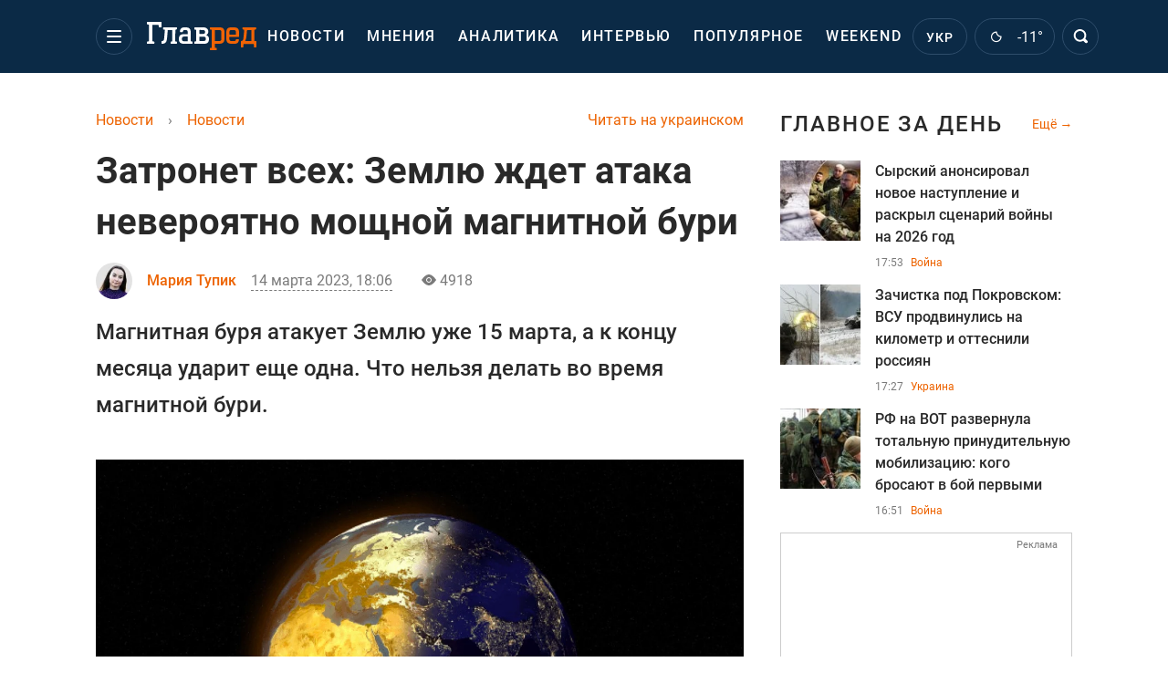

--- FILE ---
content_type: text/html; charset=UTF-8
request_url: https://news.glavred.info/zatronet-vseh-zemlyu-zhdet-ataka-neveroyatno-moshchnoy-magnitnoy-buri-10456217.html
body_size: 41277
content:
    <!doctype html><html lang="ru"><head><meta charset="utf-8"><meta name="viewport" content="width=device-width, initial-scale=1.0, maximum-scale=2"><title>    Магнитная буря 15 марта 2023 - может резко ударить    </title><meta name='description' content='Землю накроет новая и очень мощная магнитная буря. Эксперты отмечают, что по мощности она будет сильнее и ощутят на себе метеозависимые люди.'/><meta name='keywords' content='магнитная буря, магнитная буря 15-16 марта, магнитные бури когда,'/><meta name='news_keywords' content='магнитная буря, магнитная буря 15-16 марта, магнитные бури когда,'/><meta property="fb:page_id" content="139142362793641"/><meta property="fb:app_id" content="617022471999932"/><meta name="yandex-verification" content="fa2d834d8eefe37d"/><meta name="yandex-verification" content="4ffb8348334ccd96"/><meta name="yandex-verification" content="fa15584caf568ce1"/><meta name="google-site-verification" content="mR-_jfZQDzSLVT1fV2yLN-RKK_KnZMEbmg4Gwz6BRcA"/><meta name="google-site-verification" content="PTcchVniLKtc7Rcr9-tABYABABWmebQaoAIfRXCJcVY"/><meta name="theme-color" content="#143250"><link rel="canonical" href="https://news.glavred.info/zatronet-vseh-zemlyu-zhdet-ataka-neveroyatno-moshchnoy-magnitnoy-buri-10456217.html"><meta property="og:url" content="https://news.glavred.info/zatronet-vseh-zemlyu-zhdet-ataka-neveroyatno-moshchnoy-magnitnoy-buri-10456217.html"/><meta property="og:title" content="Затронет всех: Землю ждет атака невероятно мощной магнитной бури"/><meta property="og:description" content="Землю накроет новая и очень мощная магнитная буря. Эксперты отмечают, что по мощности она будет сильнее и ощутят на себе метеозависимые люди."/><meta property="og:type" content="article"/><meta property="og:image" content="https://images.glavred.info/2023_03/thumb_files/620x324/1678809994-6310.png"/><meta property="og:image:type" content="image/png"><meta property="og:image:width" content="600"><meta property="og:image:height" content="420"><meta property="og:published_time" content="2023-03-14T18:06:00+02:00"><meta property="og:modified_time" content="2023-03-14T22:52:58+02:00"><meta property="og:tag" content="магнитные бури"><meta property="og:section" content="Новости"><meta property="og:author:first_name" content="Мария"><meta property="og:author:last_name" content="Тупик"><meta name="twitter:card" content="summary_large_image"/><meta name="twitter:site" content="@Glavredinfo"/><meta name="twitter:title" content="Затронет всех: Землю ждет атака невероятно мощной магнитной бури"/><meta name="twitter:description" content="Землю накроет новая и очень мощная магнитная буря. Эксперты отмечают, что по мощности она будет сильнее и ощутят на себе метеозависимые люди."><meta name="twitter:creator" content="@Glavredinfo"/><meta name="twitter:domain" content="www.glavred.info"/><meta name="twitter:image" content="https://images.glavred.info/2023_03/thumb_files/620x324/1678809994-6310.png"/><meta name="twitter:image:src" content="https://images.glavred.info/2023_03/thumb_files/620x324/1678809994-6310.png"/><link rel="alternate" href="https://news.glavred.info/zatronet-vseh-zemlyu-zhdet-ataka-neveroyatno-moshchnoy-magnitnoy-buri-10456217.html" hreflang="ru"><link rel="alternate" href="https://news.glavred.net/zatronet-vseh-zemlyu-zhdet-ataka-neveroyatno-moshchnoy-magnitnoy-buri-10456217.html" hreflang="uk"><link rel="amphtml" href="https://news.glavred.info/amp-zatronet-vseh-zemlyu-zhdet-ataka-neveroyatno-moshchnoy-magnitnoy-buri-10456217.html"><link rel="alternate" href="https://news.glavred.info/zatronet-vseh-zemlyu-zhdet-ataka-neveroyatno-moshchnoy-magnitnoy-buri-10456217.html" hreflang="x-default"/><meta name="robots" content="index, follow, max-image-preview:large"><meta name="telegram:channel" content="@glavredinfo"><script type="application/ld+json">
          {
            "@context": "https://schema.org",
            "@type": "VideoObject",
            "url": "https://news.glavred.info/zatronet-vseh-zemlyu-zhdet-ataka-neveroyatno-moshchnoy-magnitnoy-buri-10456217.html",
            "isFamilyFriendly": "True",
            "embedUrl": "https://1plus1.video/video/embed/7RzmgHoa?l=ru",
            "thumbnailUrl": "https://images.1plus1.video/card-5/7RzmgHoa/4d98d4ce04c11bb06f3781b8320aa13a.custom.jpg",
            "name": "Магнитные бури: действительно ли это явление влияет на здоровье и как улучшить самочувствие через 5 минут",
            "uploadDate": "2023-03-14T18:06:00+02:00",
            "description": "ТСН за 2022.02.04",
            "author": {
                "@type": "Person",
                "image": "https://images.glavred.info/2024_10/thumb_files/270x270/1727874653-3617.jpg",                                 "familyName": "Тупик",                "faxNumber": "(044) 490-01-01","telephone": "(044) 490-01-01",                "givenName": "Мария",                "gender": "FEMALE",                "jobTitle": "заместитель главного редактора",                "knowsLanguage": "ru-RU, uk-UA",                "knowsAbout": "Закончила КНУ им. Тараса Шевченка, факультет журналистики. Мастер спорта по художественной гимнастике.&amp;nbsp;  В журналистику пришла после окончания большого спорта. С 2015&amp;nbsp;года работала журналистом и редактором на двух известных украинских телеканалах. Также работала редактором на сайте FaceNews и &amp;quot;Надзвичайні новини&amp;quot;, и журналистом на сайте &amp;quot;Подробности&amp;quot;. Люблю общаться с интересными людьми, рассказывать важные новости Украины и мира, делюсь интересными рецептами с читателями и прогнозами астрологов. В команде Главреда с октября 2020 года.",                
                "url": "https://glavred.info/editor/mariya-tupik.html",                "name": "Мария Тупик"
            },
            "publisher": {
                "@type": "Organization",
                "name": "Главред",
                "logo": {
                    "@type": "ImageObject",
                    "url": "https://news.glavred.info/images/glavred_logo.jpg",
                    "width": 160,
                    "height": 40
              }
            },
            "thumbnail": {
                "@type": "ImageObject",
                "contentUrl": "https://images.1plus1.video/card-5/7RzmgHoa/4d98d4ce04c11bb06f3781b8320aa13a.custom.jpg",
                "width": "600",
                "height": "420"
            }
        }
    </script><link rel="stylesheet" href="/build/vendor-styles.0060d6a497c331c1115bd6f2ad6c2731.css"><link rel="stylesheet" href="/build/styles.24e38ec91811bd8bf29974f5a18f9a97.css"><link rel="manifest" href="/manifest.json"><link rel="preload" as="font" type="font/woff" crossorigin="anonymous" href="https://news.glavred.info/build/fonts/icomoon.2f4a995a.woff"><link rel="preconnect" href="https://get.optad360.io/" crossorigin><link rel="preconnect" href="https://membrana-cdn.media/" crossorigin><link rel="preconnect" href="https://images.glavred.info/" crossorigin><link rel="preconnect" href="https://www.googletagmanager.com/" crossorigin><link rel="preconnect" href="https://static.cloudflareinsights.com" crossorigin><link rel="preconnect" href="https://securepubads.g.doubleclick.net" crossorigin><link rel="preconnect" href="https://pagead2.googlesyndication.com/" crossorigin><link rel="dns-prefetch" href="https://i.ytimg.com/"><link rel="dns-prefetch" href="https://1plus1.video/"><link rel="dns-prefetch" href="https://ls.hit.gemius.pl"><link rel='dns-prefetch' href='https://images.unian.net/'><link rel="dns-prefetch" href="https://jsc.idealmedia.io/"><link rel="dns-prefetch" href="https://gaua.hit.gemius.pl/"><link rel="dns-prefetch" href="https://cm.g.doubleclick.net/"><link rel="dns-prefetch" href="https://fonts.googleapis.com/"><link rel="dns-prefetch" href="https://ep2.adtrafficquality.google/"><link rel="dns-prefetch" href="https://ep1.adtrafficquality.google/"><script>let scriptLoaded=!1;function loadScriptOnScroll(){if(scriptLoaded)return;const script=document.createElement("script");script.src="https://fundingchoicesmessages.google.com/i/121764058?ers=3",script.async=!0,document.head.appendChild(script),scriptLoaded=!0,window.removeEventListener("scroll",loadScriptOnScroll)}window.addEventListener("scroll",loadScriptOnScroll,{once:!0});</script><link rel="shortcut icon" href="/favicon.ico"/><style id="blacklink">
    * {
        color: #1d1d1d;
        box-sizing: border-box;
        margin: 0;
        padding: 0;
    }

    .d-flex {
        display: flex !important;
    }

    html {
        -webkit-text-size-adjust: 100%;
        -webkit-tap-highlight-color: rgba(0, 0, 0, 0);
    }

    [class*=" icon-"], [class^=icon-], html {
        -webkit-font-smoothing: antialiased;
    }

    *, :after, :before {
        box-sizing: border-box;
    }

    .mb-3, .my-3 {
        margin-bottom: 1rem !important;
    }

    .oh {
        overflow: hidden !important;
    }

    .weather, .top-search__submit .fa {
        color: #fff;
    }

    .main-nav__list li.nav-item > a, .main-nav__list li.nav-item > span {
        font-style: normal;
        font-weight: 500;
        font-size: 16px;
        letter-spacing: 1.6px;
        text-transform: uppercase;
        color: #fff;
        line-height: 80px;
        padding: 0 12px;
        height:100% ;
        white-space: nowrap;
    }

    .top-nav {
        /*margin: 0 0 32px;*/
        height: 80px;
    }

    .top-nav__logo {
        width: 120px;
        height: 32px;
        display: block;
        margin-right: 40px;
        background: url(/build/images/glavred_light.ac9f3e19.svg) 0;
        background-size: cover;
        align-self: center;
        margin-top: 2px;
    }
    .top-nav__weather i{
        color: #fff;
        margin: 0 8px 0 0;
    }

    .read-another {
        font-size: 16px;
        line-height: 24px;
        float: right;
        color: #ed6300;
    }

    .breadcrumbs ol {
        margin-bottom: 16px;
    }

    .breadcrumbs li {
        font-size: 16px;
        line-height: 24px;
        margin-right: 16px;
    }

    .breadcrumbs a span {
        color: #ed6300;
    }

    .main-title {
        font-weight: 700;
        font-size: 24px;
        line-height: 32px;
        letter-spacing: 0.08em;
        text-transform: uppercase;
        margin-bottom: 24px;
        display: block;
        color: #292929 !important;
    }

    .newsfeed__item {
        margin-bottom: 16px;
        overflow: hidden;
    }

    .newsfeed__link, .newsfeed__time {
        display: block;
        float: left;
    }

    .newsfeed__tg {
        display: flex;
        align-items: center;
        justify-content: center
    }

    .article__time {
        font-size: 16px;
        line-height: 40px;
        color: #7A7A7A;
    }

    .top-news__title {
        font-weight: 700;
        font-size: 24px;
        line-height: 32px;
        color: #292929;
        display: block;
        margin-bottom: 8px;
    }

    .top-news__photo {
        height: 296px;
        display: block;
        margin-bottom: 8px;
    }

    .top-news__descr {
        font-weight: 400;
        font-size: 16px;
        line-height: 24px;
        color: #292929;
        display: block;
        margin-top: 8px;
    }

    .top-news {
        margin-bottom: 24px;
    }

    .mb-5, .my-5 {
        margin-bottom: 3rem !important;
    }



    .all-news {
        font-size: 14px;
        line-height: 16px;
        color: #ed6300;

        display: block;
    }
    .title-group{
        display: flex;
        justify-content: space-between;
        align-items: center;
        margin-bottom: 24px;
    }
    .opinion-news__item {  width: 100%;
    }
    .opinion-news__item:not(:last-child){
         margin-bottom:24px;
     }


    .opinion-news__image {
        width: 80px;
        height: 80px;
        border-radius: 50%;
        background: #5CADD6;
        overflow: hidden;
        display: block;
        padding: 0;
        margin:0 16px 8px 0;
        float: left;

    }

    .opinion-news__author {
        font-weight: 500;
        font-size: 16px;
        line-height: 24px;
        color: #ed6300;
        clear: right;
        margin: 8px 0 0;
        display: inline-block;

    }

    .opinion-news__title {
        font-weight: 500;
        font-size: 16px;
        line-height: 24px;
        color: #3d3d3d;
        clear: both;
        width: 100%;
        display: block;
    }

    .article-block__author-img {
        width: 40px;
        height: 40px;
        margin-right: 16px;
    }



    .fa-chevron-right, .fa-chevron-left {
        color: #fff;
    }

    .article__content p {
        font-size: 18px;
        line-height: 32px;
        margin-bottom: 16px;
        margin-top: 0;
    }

    .article__title {
        font-weight: 700;
        font-size: 40px;
        line-height: 56px;
        display: inline-block;
        margin: 0 0 16px;
    }

    .article__descr {
        font-weight: 500;
        font-size: 24px;
        line-height: 40px;
        margin: 16px 0 40px;
    }

    h1, h2, h3, h4, h5, h6 {
        margin-top: 0;
    }

    h3 {
        margin-bottom: 0;
        font-weight: normal;
    }

    .article figure.first-image .subscribe_photo_text, .article figure.first-image figcaption {
        font-size: 16px;
        color: #7A7A7A;
        display: block;
        line-height: 24px;
        margin-bottom: 40px;
    }

    .article__info {
        overflow: hidden;
        margin-bottom: 20px;
        display: flex;
        justify-content: space-between;
    }

    .subscribe__item.fb i {
        color: #1178F2;
        border-color: #1178F2;
    }

    .subscribe__item.tw i {
        color: #41ABE1;
        border-color: #41ABE1;
    }

    .subscribe__item.yt i {
        color: #FF0000;
        border-color: #FF0000;
    }

    .subscribe__item.tg i {
        color: #31A7DD;
        border-color: #31A7DD;
    }

    .subscribe__item.gn i {
        color: #4989F4;
        border-color: #4989F4;
    }

    @media (min-width: 1024px) {
        .fixed-300 {
            min-width: 330px;
            width: 330px;
        }
    }

    @media (max-width: 1200px) {
        .top-nav {
            background: #143250;
            height: 80px;
            margin: 0;
            align-items: center;
            display: flex;
        }

        .article__title {
            font-size: 30px;
            line-height: 40px;
            margin-top: -12px;
        }
    }

    @media (max-width: 1350px) {
        .main-nav__list li.nav-item > a, .main-nav__list li.nav-item > span {
            font-size: 16px;
            padding: 0 17px;
        }

        .fixed-300 {
            min-width: 352px;
            width: 352px;
            max-width: 352px
        }
    }

</style><style>
    .nts-video > div{
        height: calc(100vw / 16 * 9);
        max-height: 360px;
        margin: auto !important;
    }

    .nts-video-wrapper {
        min-height: 410px;
        max-width: 670px;
        background: #383842;
        padding: 8px 16px 16px;
        border-radius: 4px;
        margin: 20px auto !important
    }

    .nts-video-label svg {
        margin-right: 8px;
    }

    .nts-video-label {
        font-weight: 600;
        font-size: 16px;
        line-height: 24px;
        align-self: start;
        letter-spacing: 0.08em;
        text-transform: uppercase;
        color: #B2B2BD;
        display: flex;
        margin-bottom: 8px;
    }

    @media (min-width: 1024px) {
        .nts-video > div{
            height: 354px
        }
    }

    @media (min-width: 1200px) {
        .nts-video > div{
            height: 360px
        }
    }

    .nts-ad {
        display: flex;
        flex-direction: column;
        align-items: center;
        justify-content: center
    }

    .nts-ad-h250 {
        min-height: 250px
    }

    .nts-ad-h400 {
        min-height: 400px
    }

    .nts-ad-h600 {
        min-height: 600px;
        justify-content: flex-start
    }

    @media (max-width: 1023px) {
        .nts-ad[data-ym-ad="GVR_SBR_1"], .nts-ad[data-ym-ad="GVR_SBR_2"], .nts-ad[data-ym-ad="GVR_BTC"], .nts-ad[data-ym-ad="GVR_ITC_3"], .nts-ad[data-ym-ad="GVR_ITC_4"], .nts-ad[data-ym-ad="GVR_BTA"] {
            display: none
        }
    }

    @media (min-width: 1024px) {
        .nts-ad[data-ym-ad="GVR_ITC_1"], .nts-ad[data-ym-ad="GVR_ITA_1"], .nts-ad[data-ym-ad="GVR_ITA_2"], .nts-ad[data-ym-ad="GVR_ITA_3"] {
            display: none
        }
    }
</style><script type="application/ld+json">{"@context":"https:\/\/schema.org","@type":"BreadcrumbList","itemListElement":[{"@type":"ListItem","position":1,"item":{"@id":"https:\/\/glavred.info\/","name":"Новости"}},{"@type":"ListItem","position":2,"item":{"@id":"https:\/\/news.glavred.info\/","name":"Новости"}},{"@type":"ListItem","position":3,"item":{"@id":"https:\/\/news.glavred.info\/zatronet-vseh-zemlyu-zhdet-ataka-neveroyatno-moshchnoy-magnitnoy-buri-10456217.html","name":"Затронет всех: Землю ждет атака невероятно мощной магнитной бури"}}]}</script><script type="application/ld+json">{"@context":"https:\/\/schema.org","@type":"ProfilePage","mainEntity":{"@type":"Person","name":"Мария Тупик","description":"Закончила КНУ им. Тараса Шевченка, факультет журналистики. Мастер спорта по художественной гимнастике.&nbsp;  В журналистику пришла после окончания большого спорта. С 2015&nbsp;года работала журналистом и редактором на двух известных украинских телеканалах. Также работала редактором на сайте FaceNews и &quot;Надзвичайні новини&quot;, и журналистом на сайте &quot;Подробности&quot;. Люблю общаться с интересными людьми, рассказывать важные новости Украины и мира, делюсь интересными рецептами с читателями и прогнозами астрологов. В команде Главреда с октября 2020 года.","email":"m.tupik#glavred.info","image":"https:\/\/images.glavred.info\/2024_10\/thumb_files\/270x270\/1727874653-3617.jpg","jobTitle":"заместитель главного редактора","sameAs":["https:\/\/glavred.net\/editor\/mariya-tupik.html","https:\/\/www.facebook.com\/mariya.mayorova.7","https:\/\/www.linkedin.com\/in\/%D0%BC%D0%B0%D1%80%D1%96%D1%8F-%D1%82%D1%83%D0%BF%D1%96%D0%BA-b471342a3\/"],"familyName":"Тупик","faxNumber":"(044) 490-01-01","telephone":"(044) 490-01-01","givenName":"Мария","gender":"FEMALE","knowsLanguage":"ru-RU, uk-UA","worksFor":{"@type":"Organization","name":"Главред","address":{"@type":"PostalAddress","addressLocality":"Киев, Украина","postalCode":"04080","streetAddress":"ул. Кирилловская 23","addressCountry":"UA"}},"workLocation":{"@type":"Place","name":"Главред","address":{"@type":"PostalAddress","addressLocality":"Киев, Украина","postalCode":"04080","streetAddress":"ул. Кирилловская 23","addressCountry":"UA"}},"url":"https:\/\/glavred.info\/editor\/mariya-tupik.html"}}</script><script type="application/ld+json">{"@context":"https:\/\/schema.org","@type":"NewsArticle","headline":"Затронет всех: Землю ждет атака невероятно мощной магнитной бури","description":"Землю накроет новая и очень мощная магнитная буря. Эксперты отмечают, что по мощности она будет сильнее и ощутят на себе метеозависимые люди.","articleSection":"Новости","inLanguage":"ru","isAccessibleForFree":true,"datePublished":"2023-03-14T18:06:00+02:00","dateModified":"2023-03-14T18:06:00+02:00","mainEntityOfPage":{"@type":"WebPage","@id":"https:\/\/news.glavred.info\/zatronet-vseh-zemlyu-zhdet-ataka-neveroyatno-moshchnoy-magnitnoy-buri-10456217.html"},"image":{"@type":"ImageObject","url":"https:\/\/images.glavred.info\/2023_03\/thumb_files\/1200x0\/1678809655-4014.png","width":1200,"height":800},"publisher":{"@type":"NewsMediaOrganization","masthead":"https:\/\/glavred.info\/glavred_editorial_charte","verificationFactCheckingPolicy":"https:\/\/glavred.info\/glavred_editorial_charte","missionCoveragePrioritiesPolicy":"https:\/\/glavred.info\/glavred_editorial_charte","name":"Главред","legalName":"Главред","url":"https:\/\/glavred.info\/","sameAs":["https:\/\/uk.wikipedia.org\/wiki\/%D0%93%D0%BB%D0%B0%D0%B2%D1%80%D0%B5%D0%B4","https:\/\/ua.linkedin.com\/company\/%D0%B3%D0%BB%D0%B0%D0%B2%D1%80%D0%B5%D0%B4","https:\/\/www.facebook.com\/Glavred.info","https:\/\/www.facebook.com\/Glavred.net","https:\/\/www.facebook.com\/glavredfriend","https:\/\/x.com\/glavredinfo","https:\/\/www.youtube.com\/@GlavredTV","https:\/\/www.youtube.com\/@GlavredUA","https:\/\/www.youtube.com\/@glavred_info","https:\/\/www.youtube.com\/@glavred_light","https:\/\/t.me\/glavredinfo","https:\/\/invite.viber.com\/?g2=AQA53Vf75sZm602HdjkfoHU7jJ%2BaqQJkNussxVaW0q9cV9iqNlmGHgqNr1wkmV1r","https:\/\/www.tiktok.com\/@glavred91","https:\/\/www.instagram.com\/glavred.info\/"],"foundingDate":2002,"logo":{"@type":"ImageObject","url":"https:\/\/news.glavred.info\/images\/glavred_logo.jpg","width":160,"height":40},"address":{"@type":"PostalAddress","streetAddress":"ул. Кирилловская (Фрунзе), 40","addressLocality":"Киев","postalCode":"04080","addressCountry":"UA"},"contactPoint":{"@type":"ContactPoint","email":"glavred@1plus1.tv","telephone":"+38-044-490-01-01","contactType":"headquoters","areaServed":"UA","availableLanguage":["uk-UA","ru-UA"]},"ethicsPolicy":"https:\/\/glavred.info\/glavred_editorial_charte","diversityPolicy":"https:\/\/glavred.info\/glavred_editorial_charte","correctionsPolicy":"https:\/\/glavred.info\/glavred_editorial_charte","unnamedSourcesPolicy":"https:\/\/glavred.info\/glavred_editorial_charte","actionableFeedbackPolicy":"https:\/\/glavred.info\/glavred_editorial_charte","publishingPrinciples":"https:\/\/glavred.info\/glavred_editorial_charte"},"keywords":"магнитная буря, магнитная буря 15-16 марта, магнитные бури когда,","author":{"@type":"Person","name":"Мария Тупик","description":"Закончила КНУ им. Тараса Шевченка, факультет журналистики. Мастер спорта по художественной гимнастике.&nbsp;  В журналистику пришла после окончания большого спорта. С 2015&nbsp;года работала журналистом и редактором на двух известных украинских телеканалах. Также работала редактором на сайте FaceNews и &quot;Надзвичайні новини&quot;, и журналистом на сайте &quot;Подробности&quot;. Люблю общаться с интересными людьми, рассказывать важные новости Украины и мира, делюсь интересными рецептами с читателями и прогнозами астрологов. В команде Главреда с октября 2020 года.","email":"m.tupik#glavred.info","image":"https:\/\/images.glavred.info\/2024_10\/thumb_files\/270x270\/1727874653-3617.jpg","jobTitle":"заместитель главного редактора","sameAs":["https:\/\/glavred.net\/editor\/mariya-tupik.html","https:\/\/www.facebook.com\/mariya.mayorova.7","https:\/\/www.linkedin.com\/in\/%D0%BC%D0%B0%D1%80%D1%96%D1%8F-%D1%82%D1%83%D0%BF%D1%96%D0%BA-b471342a3\/"],"familyName":"Тупик","faxNumber":"(044) 490-01-01","telephone":"(044) 490-01-01","givenName":"Мария","gender":"FEMALE","knowsLanguage":"ru-RU, uk-UA","worksFor":{"@type":"Organization","name":"Главред","address":{"@type":"PostalAddress","addressLocality":"Киев, Украина","postalCode":"04080","streetAddress":"ул. Кирилловская 23","addressCountry":"UA"}},"workLocation":{"@type":"Place","name":"Главред","address":{"@type":"PostalAddress","addressLocality":"Киев, Украина","postalCode":"04080","streetAddress":"ул. Кирилловская 23","addressCountry":"UA"}},"url":"https:\/\/glavred.info\/editor\/mariya-tupik.html"},"articleBody":"Магнитная буря \/ pixabay, ru.freepik.com\r\n\r\n\r\nЗемлю накроет новая и очень мощная магнитная буря. Эксперты отмечают, что по мощности она будет сильнее и ощутят на себе метеозависимые люди.\r\n\r\nПо данным портала Space Weather магнитная буря накроет Украину 15-16 марта. Самый пик солнечной активности пройдет вечером 15 марта.\r\n\r\nКогда ждать магнитные бури в марте\r\n\r\nК концу марта Землю ждет еще одна волна магнитных бурь. 20 марта магнитная буря будет слабой и продлится всего один день.\r\n\r\nВторая волна магнитных бурь ожидается 25-27 марта. Пик будет 26 марта, а 25 и 27 бури будут не сильны.\r\n\r\nЧто такое магнитные бури\r\n\r\nМагнитные бури &ndash; это возмущение геомагнитного поля Земли с разной интенсивностью, которое может продолжаться от нескольких часов до нескольких дней. Такие события могут повлиять на работу систем связи и привести к техническим сбоям.\r\n\r\nЧто делать при магнитной буре\r\n\r\nСуществует три основных способа улучшить свое самочувствие при сильной магнитной буре:\r\n\r\n\r\n\tОтдых,\r\n\tФизическая активность,\r\n\tПравильное питание.\r\n\r\n\r\nЧитать такжеПочему 16 марта нельзя выносить мусор: приметы и запреты дня\r\n\r\n\r\n\r\nЧитайте также:\r\n\r\n\r\n\tВкусный завтрак, как в ресторане: 2 простых и невероятных рецепта\r\n\tМожно ахнуть от восторга: рецепт самого полезного салата Морковное чудо\r\n\tЗа уши не оттащить от такой вкуснятины: картофельное пюре по-новому, рецепт невероятно прост"}</script><link rel="alternate" type="application/rss+xml" href="https://glavred.info/google/gplay_35738_ru.rss"/><script type="application/ld+json">{"@context":"https:\/\/schema.org","@type":"Organization","name":"Главред","legalName":"Главред","url":"https:\/\/glavred.info\/","sameAs":["https:\/\/uk.wikipedia.org\/wiki\/%D0%93%D0%BB%D0%B0%D0%B2%D1%80%D0%B5%D0%B4","https:\/\/ua.linkedin.com\/company\/%D0%B3%D0%BB%D0%B0%D0%B2%D1%80%D0%B5%D0%B4","https:\/\/www.facebook.com\/Glavred.info","https:\/\/www.facebook.com\/Glavred.net","https:\/\/www.facebook.com\/glavredfriend","https:\/\/x.com\/glavredinfo","https:\/\/www.youtube.com\/@GlavredTV","https:\/\/www.youtube.com\/@GlavredUA","https:\/\/www.youtube.com\/@glavred_info","https:\/\/www.youtube.com\/@glavred_light","https:\/\/t.me\/glavredinfo","https:\/\/invite.viber.com\/?g2=AQA53Vf75sZm602HdjkfoHU7jJ%2BaqQJkNussxVaW0q9cV9iqNlmGHgqNr1wkmV1r","https:\/\/www.tiktok.com\/@glavred91","https:\/\/www.instagram.com\/glavred.info\/"],"foundingDate":2002,"logo":{"@type":"ImageObject","url":"https:\/\/news.glavred.info\/images\/glavred_logo.jpg","width":160,"height":40},"address":{"@type":"PostalAddress","streetAddress":"ул. Кирилловская (Фрунзе), 40","addressLocality":"Киев","postalCode":"04080","addressCountry":"UA"},"contactPoint":{"@type":"ContactPoint","email":"glavred@1plus1.tv","telephone":"+38-044-490-01-01","contactType":"headquoters","areaServed":"UA","availableLanguage":["uk-UA","ru-UA"]},"ethicsPolicy":"https:\/\/glavred.info\/glavred_editorial_charte","diversityPolicy":"https:\/\/glavred.info\/glavred_editorial_charte","correctionsPolicy":"https:\/\/glavred.info\/glavred_editorial_charte","unnamedSourcesPolicy":"https:\/\/glavred.info\/glavred_editorial_charte","actionableFeedbackPolicy":"https:\/\/glavred.info\/glavred_editorial_charte","publishingPrinciples":"https:\/\/glavred.info\/glavred_editorial_charte"}</script><script type="application/ld+json">{"@context":"https:\/\/schema.org","@type":"NewsMediaOrganization","name":"Главред","legalName":"Главред","url":"https:\/\/glavred.info\/","sameAs":["https:\/\/uk.wikipedia.org\/wiki\/%D0%93%D0%BB%D0%B0%D0%B2%D1%80%D0%B5%D0%B4","https:\/\/ua.linkedin.com\/company\/%D0%B3%D0%BB%D0%B0%D0%B2%D1%80%D0%B5%D0%B4","https:\/\/www.facebook.com\/Glavred.info","https:\/\/www.facebook.com\/Glavred.net","https:\/\/www.facebook.com\/glavredfriend","https:\/\/x.com\/glavredinfo","https:\/\/www.youtube.com\/@GlavredTV","https:\/\/www.youtube.com\/@GlavredUA","https:\/\/www.youtube.com\/@glavred_info","https:\/\/www.youtube.com\/@glavred_light","https:\/\/t.me\/glavredinfo","https:\/\/invite.viber.com\/?g2=AQA53Vf75sZm602HdjkfoHU7jJ%2BaqQJkNussxVaW0q9cV9iqNlmGHgqNr1wkmV1r","https:\/\/www.tiktok.com\/@glavred91","https:\/\/www.instagram.com\/glavred.info\/"],"foundingDate":2002,"logo":{"@type":"ImageObject","url":"https:\/\/news.glavred.info\/images\/glavred_logo.jpg","width":160,"height":40},"address":{"@type":"PostalAddress","streetAddress":"ул. Кирилловская (Фрунзе), 40","addressLocality":"Киев","postalCode":"04080","addressCountry":"UA"},"contactPoint":{"@type":"ContactPoint","email":"glavred@1plus1.tv","telephone":"+38-044-490-01-01","contactType":"headquoters","areaServed":"UA","availableLanguage":["uk-UA","ru-UA"]},"ethicsPolicy":"https:\/\/glavred.info\/glavred_editorial_charte","diversityPolicy":"https:\/\/glavred.info\/glavred_editorial_charte","correctionsPolicy":"https:\/\/glavred.info\/glavred_editorial_charte","unnamedSourcesPolicy":"https:\/\/glavred.info\/glavred_editorial_charte","actionableFeedbackPolicy":"https:\/\/glavred.info\/glavred_editorial_charte","publishingPrinciples":"https:\/\/glavred.info\/glavred_editorial_charte"}</script><script type="application/ld+json">{"@context":"https:\/\/schema.org","@type":"WebSite","url":"https:\/\/glavred.info\/","name":"Главред","potentialAction":{"@type":"SearchAction","target":"https:\/\/glavred.info\/search?q={search_term_string}","query-input":"required name=search_term_string"}}</script><script>
        document.addEventListener('DOMContentLoaded', () => {
            setTimeout(initGTM, 3500);
        });
        document.addEventListener('scroll', initGTMOnEvent);
        document.addEventListener('mousemove', initGTMOnEvent);
        document.addEventListener('touchstart', initGTMOnEvent);
        function initGTMOnEvent(event) {
            initGTM();
            event.currentTarget.removeEventListener(event.type, initGTMOnEvent); // remove the event listener that got triggered
        }
        function gtag(){dataLayer.push(arguments);}
        function initGTM() {
            if (window.gtmDidInit) {
                return false;
            }
            window.gtmDidInit = true; // flag to ensure script does not get added to DOM more than once.
            const script = document.createElement('script');
            script.type = 'text/javascript';
            script.async = true;
            script.onload = () => {
                gtag('js', new Date());
                gtag('config', 'G-DJ92DWMFMY');
            }; // this part ensures PageViews is always tracked
            script.src = 'https://www.googletagmanager.com/gtag/js?id=G-DJ92DWMFMY';
            document.head.appendChild(script);
        }
    </script><style>.bnr-block {overflow: hidden;}</style></head><body class=""><div class="brend-bl container oh"><!-- Banner Desktop_1250x150_branding_1 (post_new_with_subdomain) start. --><!-- Banner Desktop_1250x150_branding_1 (post_new_with_subdomain) end. --></div><div class="top-nav"><div class="container"><div class="row"><div class="col-12 align-items-center d-flex justify-content-between"><div class="main-nav"><nav class="navbar navbar-expand-sm"><div class="collapsed navbar-collapse main-nav__list nano" id="navbarMenu"><div class="nano-content d-flex"><a href="https://glavred.info/" class="top-nav__logo" aria-label="Главред"></a><div id="cms-block-696d16d794854" class="cms-block cms-block-element"><ul class="navbar-nav"><li     class="nav-item "><a href="//glavred.info/detail/all_news">    Новости</a></li><li     class="nav-item"><a href="//glavred.info/opinions">    Мнения</a></li><li     class="nav-item"><a href="//glavred.info/analytics">    Аналитика</a></li><li     class="nav-item"><a href="//glavred.info/interview">    Интервью</a></li><li     class="nav-item"><a href="//glavred.info/popular">    Популярное</a></li><li     class="nav-item"><a href="//glavred.info/weekend">    Weekend</a></li><li     class="nav-item dropdown "><a class="dropdown-toggle" href="javascript:void(0);" id="navbarDropdown" role="button" data-toggle="dropdown" aria-haspopup="true" aria-expanded="false"><button class="navbar-toggler"><span></span><span></span><span></span></button></a><div class="dropdown-menu" aria-labelledby="navbarDropdown"><div class="menu-list"><a href="//glavred.info/article">    Эксклюзивы</a><a href="//opinions.glavred.info/">    Мнения</a><a href="//glavred.info/analytics">    Аналитика</a><a href="//glavred.info/interview">    Интервью</a><a href="//glavred.info/chat">Чаты</a><a href="//glavred.info/dossier">    Досье</a><a href="//glavred.info/video">Видео</a><a href="//glavred.info/photo">Фото</a><a href="//glavred.info/popular">Популярное</a></div><div class="menu-list"><a href="//glavred.info/ukraine">    Украина</a><a href="//glavred.info/front">    Фронт</a><a href="//glavred.info/world">    Мир</a><a href="//glavred.info/war">    Война</a><a href="//glavred.info/politics">    Политика</a><a href="//glavred.info/synoptic">    Синоптик</a><a href="//glavred.info/nauka">    Научные факты</a><a href="//glavred.info/sport">    Спорт</a><a href="//glavred.info/techno">    Техно и IT</a><a href="//glavred.info/economics">    Экономика</a><a href="//glavred.info/osvita">    Образование</a><a href="//glavred.info/regions">    Регионы</a><a href="//glavred.info/business">    Бизнес</a><a href="//glavred.info/energy">    Энергетика</a><a href="//glavred.info/culture">    Культура</a><a href="/">    Новости</a></div><div class="menu-list menu-list--wekend"><a href="https://glavred.info/weekend">Weekend</a><a href="//stars.glavred.info/">    Stars</a><a href="//glavred.info/stosunky">    Отношения</a><a href="//glavred.info/recipes">    Рецепты</a><a href="//glavred.info/lifehack">    Лайфхаки</a><a href="//glavred.info/life">    Жизнь</a><a href="//glavred.info/movies">    Кино и ТВ</a><a href="//glavred.info/dim">    Дом и уют</a><a href="//glavred.info/sad-ogorod">    Сад и огород</a><a href="//glavred.info/fashion">    Мода и красота</a><a href="//horoscope.glavred.info/">    Гороскоп</a><a href="//glavred.info/holidays">    Праздники</a><a href="//glavred.info/auto">    Авто</a><a href="//glavred.info/starnews">    Звёзды</a><a href="//glavred.info/primety">    Приметы</a></div><span><a href="https://glavred.info/about" class="dropdown-menu__link-static">O нас</a><a href="https://glavred.info/glavred_editorial_charte" class="dropdown-menu__link-static">Редакционная политика</a><a href="https://glavred.info/contacts" class="dropdown-menu__link-static">Контакты</a><a href="https://glavred.info/socials" class="dropdown-menu__link-static">Соцсети</a></span><div class="main-nav__socials"><a href="https://www.facebook.com/Glavred.info" rel="nofollow noopener" target="_blank" class="main-nav__socials-item" aria-label="facebook"><svg xmlns="http://www.w3.org/2000/svg" width="9" height="16" viewBox="0 0 9 16" fill="none"><path d="M2.91106 16V8.70588H0.571442V5.88235H2.91106V3.76471C2.91106 1.33333 4.34503 0 6.45823 0C7.43937 0 8.34503 0.0784315 8.57144 0.0784315V2.66667H7.13748C6.0054 2.66667 5.77899 3.21569 5.77899 4.07843V5.88235H8.49597L8.11861 8.70588H5.77899V16H2.91106Z" fill="white"/></svg></a><a href="https://x.com/glavredinfo" rel="nofollow noopener" target="_blank" class="main-nav__socials-item" aria-label="twitter"><svg xmlns="http://www.w3.org/2000/svg" width="17" height="16" viewBox="0 0 17 16" fill="none"><path d="M16.5 16H10.5L0.5 0H6.5L16.5 16ZM11.5 14H13.5L5.5 2H3.5L11.5 14Z" fill="white"/><path d="M3.5 16H1.5L6.97125 8.705L8.01406 9.98125L3.5 16Z" fill="white"/><path d="M13.5 0H15.5L10.1778 7.09625L9.04922 5.93437L13.5 0Z" fill="white"/></svg></a><a href="https://www.youtube.com/@GlavredTV" rel="nofollow noopener" target="_blank" class="main-nav__socials-item" aria-label="youtube"><svg xmlns="http://www.w3.org/2000/svg" width="17" height="12" viewBox="0 0 17 12" fill="none"><path fill-rule="evenodd" clip-rule="evenodd" d="M15.0908 0.362637C15.7788 0.56044 16.3231 1.14286 16.508 1.87912C16.8469 3.21978 16.8571 6 16.8571 6C16.8571 6 16.8571 8.79121 16.5183 10.1209C16.3334 10.8571 15.7891 11.4396 15.1011 11.6374C13.8584 12 8.85715 12 8.85715 12C8.85715 12 3.85586 12 2.61324 11.6374C1.92518 11.4396 1.3809 10.8571 1.19604 10.1209C0.857147 8.78022 0.857147 6 0.857147 6C0.857147 6 0.857147 3.21978 1.18577 1.89011C1.37063 1.15385 1.91491 0.571429 2.60298 0.373626C3.84559 0.010989 8.84688 0 8.84688 0C8.84688 0 13.8482 0 15.0908 0.362637ZM11.8571 6L6.85715 9V3L11.8571 6Z" fill="white"/></svg></a><a href="https://t.me/glavredinfo" rel="nofollow noopener" target="_blank" class="main-nav__socials-item" aria-label="telegram"><svg xmlns="http://www.w3.org/2000/svg" width="16" height="14" viewBox="0 0 16 14" fill="none"><path d="M6.01337 13.4444C5.4138 13.4444 5.28056 13.1667 5.21394 12.8194C5.21394 12.75 5.14732 12.6806 5.14732 12.6111L3.6817 7.54169L14.6739 0.666713L15.007 1.29171L4.48113 7.81947L5.81351 12.3333C5.81351 12.4028 5.88013 12.5417 5.88013 12.6111C5.88013 12.6806 5.88013 12.75 5.94675 12.75C5.94675 12.75 6.01337 12.75 6.07999 12.75V13.4444H6.01337Z" fill="white"/><path d="M6.01337 13.4444V12.75C6.21323 12.75 6.34646 12.6806 6.4797 12.4722L8.2118 10.7361L6.67956 9.48613L7.07928 8.93057L9.21109 10.7361L7.01266 13.0278C6.74618 13.2361 6.54632 13.4444 6.01337 13.4444Z" fill="white"/><path d="M6.27985 9.20835L12.2089 13.7917C12.8751 14.2083 13.3415 14 13.5413 13.1667L15.9396 1.29171C16.2061 0.250047 15.5399 -0.236062 14.9403 0.111159L0.750459 5.80558C-0.248827 6.22225 -0.182208 6.7778 0.550602 7.05558L4.21465 8.23613L12.6087 2.68059C13.0084 2.40282 13.3415 2.54171 13.075 2.81948" fill="white"/><path d="M6.26214 9.17363L5.68101 13.1555L6.3396 13.2599L6.92074 9.27807L6.26214 9.17363Z" fill="white"/></svg></a><a href="https://invite.viber.com/?g2=AQA53Vf75sZm602HdjkfoHU7jJ%2BaqQJkNussxVaW0q9cV9iqNlmGHgqNr1wkmV1r" rel="nofollow noopener" target="_blank" class="main-nav__socials-item" aria-label="viber"><svg xmlns="http://www.w3.org/2000/svg" width="17" height="16" viewBox="0 0 17 16" fill="none"><path fill-rule="evenodd" clip-rule="evenodd" d="M8.45027 0.0114851C12.2229 0.0282857 13.9168 1.19522 14.3371 1.56019C15.7272 2.7055 16.4994 5.24587 15.9804 9.25808C15.5238 12.8031 12.9163 13.432 12.0415 13.643L12.0414 13.643L12.041 13.6432C11.9556 13.6637 11.8867 13.6804 11.8381 13.6953C11.6026 13.7673 9.51877 14.262 6.81208 14.0459C6.5133 14.3748 6.11578 14.807 5.82967 15.0999C5.74322 15.1883 5.66228 15.2755 5.58493 15.3588C5.19334 15.7807 4.89378 16.1035 4.43708 15.9691C3.98385 15.8371 4.00917 15.184 4.00917 15.184L4.0117 13.5729H4.00917C0.0491455 12.5164 0.107381 8.6242 0.152957 6.54485C0.196001 4.46551 0.621374 2.78954 1.82913 1.64423C3.99904 -0.243033 8.45027 0.0114851 8.45027 0.0114851ZM11.5923 12.5207C12.3358 12.3571 14.412 11.9002 14.7954 8.96995C15.2335 5.61804 14.6334 3.32979 13.4585 2.37175C13.1041 2.06681 11.5747 1.1568 8.38191 1.14239C8.38191 1.14239 4.60165 0.907088 2.76597 2.48221C1.74558 3.43784 1.40122 4.85929 1.36325 6.59527C1.36199 6.65255 1.36057 6.71154 1.35911 6.77211C1.31626 8.54742 1.24074 11.6762 4.47759 12.5284C4.47759 12.5284 4.46493 14.9895 4.4624 15.2056C4.4624 15.3569 4.48771 15.4601 4.57887 15.4817C4.6447 15.4985 4.74345 15.4649 4.827 15.3857C5.36125 14.8742 7.0754 12.915 7.0754 12.915C9.37444 13.059 11.2025 12.6268 11.4 12.5668C11.4455 12.5531 11.5109 12.5387 11.5923 12.5207ZM8.51316 5.1943C8.51941 5.0827 8.61989 4.99704 8.73758 5.00297C9.17834 5.02517 9.54514 5.15129 9.80627 5.40703C10.0665 5.66189 10.1937 6.01804 10.2155 6.44624C10.2212 6.55787 10.1304 6.65275 10.0127 6.65814C9.89496 6.66354 9.79492 6.57742 9.78923 6.46578C9.77054 6.09923 9.66479 5.8503 9.49966 5.68857C9.33541 5.52773 9.08441 5.42574 8.71494 5.40712C8.59725 5.4012 8.50691 5.30592 8.51316 5.1943ZM8.41475 3.91789C8.29718 3.90998 8.19512 3.99393 8.18677 4.10542C8.17842 4.2169 8.26696 4.3137 8.38452 4.32161C9.19784 4.37637 9.80836 4.63603 10.2452 5.08737C10.6852 5.5419 10.8995 6.10661 10.8829 6.79958C10.8802 6.91131 10.9735 7.00394 11.0913 7.00649C11.2092 7.00903 11.3069 6.9205 11.3095 6.80877C11.3284 6.02266 11.0819 5.3532 10.5596 4.81368C10.0344 4.27097 9.31304 3.97838 8.41475 3.91789ZM7.8115 3.06678C7.81226 2.95502 7.90841 2.865 8.02626 2.86571C9.26512 2.87323 10.3142 3.26595 11.154 4.04206L11.1542 4.04228C12.0007 4.82717 12.4208 5.89152 12.4313 7.21805C12.4321 7.32981 12.3373 7.42108 12.2195 7.42192C12.1016 7.42276 12.0054 7.33284 12.0045 7.22107C11.9947 5.97851 11.6046 5.02598 10.856 4.3318C10.1006 3.6337 9.15962 3.27732 8.02353 3.27043C7.90568 3.26971 7.81075 3.17854 7.8115 3.06678ZM9.23012 9.00117C9.07061 9.19086 8.7693 9.16685 8.7693 9.16685C6.5766 8.6362 5.98918 6.53045 5.98918 6.53045C5.98918 6.53045 5.96386 6.24712 6.16389 6.09345L6.55888 5.79572C6.75637 5.65165 6.88044 5.30349 6.68041 4.96253C6.56901 4.77285 6.34619 4.43429 6.18161 4.2206C6.00691 3.9949 5.60179 3.53388 5.59926 3.53148C5.40429 3.31058 5.11565 3.26016 4.81181 3.40903C4.81181 3.40903 4.81106 3.40973 4.80997 3.41038C4.80905 3.41093 4.8079 3.41142 4.80674 3.41142C4.5181 3.5651 4.24971 3.77159 3.99904 4.03332L3.99398 4.03811C3.80661 4.25181 3.69774 4.46311 3.67242 4.66961C3.66735 4.69362 3.66482 4.72483 3.66735 4.76084C3.66482 4.85208 3.68001 4.94092 3.7104 5.02977L3.72052 5.03697C3.81421 5.35631 4.05221 5.88695 4.56621 6.77295C4.90043 7.34682 5.24225 7.82704 5.58153 8.23042C5.75877 8.44412 5.96133 8.66262 6.19427 8.88591L6.28542 8.97236C6.5209 9.19326 6.75131 9.38535 6.97666 9.55343C7.40203 9.87517 7.90589 10.1993 8.51357 10.5163C9.44787 11.0037 10.0074 11.2294 10.3442 11.3182L10.3518 11.3278C10.4455 11.3566 10.5392 11.3687 10.6354 11.3687C10.6734 11.371 10.7063 11.3687 10.7316 11.3638C10.9493 11.3398 11.1722 11.2366 11.3975 11.0589L11.4026 11.0541C11.6786 10.8164 11.8963 10.5595 12.0583 10.2882C12.0583 10.2882 12.0609 10.2858 12.0609 10.2834C12.2179 9.99522 12.1647 9.7215 11.9318 9.53661C11.9318 9.53661 11.4431 9.15003 11.2051 8.98436C10.9823 8.82829 10.6227 8.6194 10.4227 8.51135C10.0631 8.32166 9.69601 8.43932 9.54409 8.6266L9.23012 9.00117Z" fill="white"/></svg></a><a href="https://news.google.com/publications/CAAqBwgKMKeLkAswr-yjAw?hl=ru&amp;gl=UA&amp;ceid=UA%3Aru" class="main-nav__socials-item" rel="nofollow noopener" target="_blank" aria-label="googlenews"><svg xmlns="http://www.w3.org/2000/svg" width="21" height="10" viewBox="0 0 21 10" fill="none"><path d="M18.8696 3H12.913V1H18.8696V3Z" fill="white"/><path d="M19.8634 9H12.913V7H19.8634V9Z" fill="white"/><path d="M20.8571 6H12.913V4H20.8571V6Z" fill="white"/><path d="M5.76763 4.375V6.25H8.83669C8.61315 7.39463 7.34698 8.02026 5.87491 8.02026C4.23265 8.02026 2.90098 6.63607 2.90098 4.99944C2.90098 3.36281 4.23265 1.97862 5.87491 1.97862C6.6146 1.97862 7.27678 2.23217 7.79967 2.72865V2.72977L9.23131 1.30303C8.36188 0.495355 7.22792 0 5.87435 0C3.10374 0 0.857147 2.23833 0.857147 5C0.857147 7.76167 3.10318 10 5.87435 10C8.77189 10 10.6781 7.96989 10.6781 5.11362C10.6781 4.78619 10.6781 4.625 10.6781 4.375H5.76763Z" fill="white"/></svg></a></div></div></li></ul></div></div></div></nav></div><div class="d-flex"><div class="top-nav__langs d-none d-lg-flex"><a
                                                                    href="https://news.glavred.net/zatronet-vseh-zemlyu-zhdet-ataka-neveroyatno-moshchnoy-magnitnoy-buri-10456217.html"
                                                                class="top-nav__langs-item top-nav__langs-item--active">Укр</a></div><div id="unian_weather_widget"></div><div class="top-nav__search"><form method="get" action="//glavred.info/search" name="menu_search" id="search"><div class="form-inline top-search"><input class="top-search__value form-control hidden" type="text" name="q" maxlength="100" placeholder="Поиск" size="20" value="" aria-label="search text"><button id="btn_search_submit" class="top-search__submit" type="submit" aria-label="search"><svg xmlns="http://www.w3.org/2000/svg" width="16" height="16" viewBox="0 0 16 16" fill="none"><path fill-rule="evenodd" clip-rule="evenodd" d="M10.8584 10.3914C9.98872 11.2115 8.81635 11.7143 7.52657 11.7143C4.84405 11.7143 2.66943 9.53966 2.66943 6.85714C2.66943 4.17461 4.84405 2 7.52657 2C10.2091 2 12.3837 4.17461 12.3837 6.85714C12.3837 8.14687 11.881 9.31919 11.0609 10.1889C11.0246 10.2193 10.9894 10.2516 10.9553 10.2857C10.9211 10.3198 10.8888 10.3551 10.8584 10.3914ZM11.0966 12.7128C10.0567 13.3481 8.8344 13.7143 7.52657 13.7143C3.73948 13.7143 0.669434 10.6442 0.669434 6.85714C0.669434 3.07004 3.73948 0 7.52657 0C11.3137 0 14.3837 3.07004 14.3837 6.85714C14.3837 8.16489 14.0176 9.38713 13.3823 10.427L15.5266 12.571C16.1578 13.2022 16.1579 14.2256 15.5267 14.8568C14.8955 15.4882 13.872 15.4882 13.2407 14.8569L11.0966 12.7128Z" fill="white"/></svg></button></div><input type="hidden" name="token" value="j2f1-Y3pd7EaZXMxxcyPgSlUxSYECR7ry9e-QbgrdxE" /></form></div></div></div></div></div><!-- Composite Start --><div id="M472664ScriptRootC1411771" class="ideal-story" data-attribute="https://jsc.idealmedia.io/l/g/l.glavred.info.1411771.js"></div></div><div class="container body-content"><div class="full-content-sm article row  "><div class="content-left col align-self-start"><div class="infinite-container  infinite-container-next"
                 data-ajax-url="https://news.glavred.info/ajax/prev_post/10456217"
                 data-page="1"
                 data-has-more="1"

                                ><div class="infinite-item"
                         data-url="https://news.glavred.info/zatronet-vseh-zemlyu-zhdet-ataka-neveroyatno-moshchnoy-magnitnoy-buri-10456217.html"
                         data-io-article-url="https://news.glavred.info/zatronet-vseh-zemlyu-zhdet-ataka-neveroyatno-moshchnoy-magnitnoy-buri-10456217.html"
                         data-title='    Магнитная буря 15 марта 2023 - может резко ударить    '
                         data-rubric='Новости'
                         data-id="10456217"><div class="breadcrumbs oh"><a class="read-another"
                                       href="https://news.glavred.net/zatronet-vseh-zemlyu-zhdet-ataka-neveroyatno-moshchnoy-magnitnoy-buri-10456217.html">Читать на украинском</a><ol vocab="https://schema.org/"><li><a href="https://glavred.info/"><span>Новости</span></a></li><li> ›</li><li><a href="https://news.glavred.info/"><span>Новости</span></a></li></ol></div><h1 class="article__title">Затронет всех: Землю ждет атака невероятно мощной магнитной бури
                        </h1><div class="d-flex align-items-center   flex-md-wrap"><div class="article__author mr-3"><a href="https://glavred.info/editor/mariya-tupik.html" class="article__author-image"><img src="[data-uri]"
                                                     data-src="https://images.glavred.info/2024_10/thumb_files/70x70/1727874653-3617.jpg"
                                                     width="40" height="40"
                                                     alt="Мария Тупик" class="lazy"></a><a href="https://glavred.info/editor/mariya-tupik.html" class="article__author-name"
                                           rel="author">
                                            Мария Тупик
                                        </a></div><span class="article__time"><span class="mr-3  toggle-date">14 марта 2023, 18:06</span><span class="article__time--updated mr-3 d-none">обновлено 14 марта 2023, 22:52</span><span class="mr-3"></span></span><div class="article__views"><svg xmlns="http://www.w3.org/2000/svg" width="16" height="12" viewBox="0 0 16 12" fill="none"><path fill-rule="evenodd" clip-rule="evenodd" d="M0 6C2 3 5 0 8 0C11 0 14 3 16 6C14 9 11 12 8 12C5 12 2 9 0 6ZM8 9C9.5 9 11 7.5 11 6C11 4.5 9.5 3 8 3C6.5 3 5 4.5 5 6C5 7.5 6.5 9 8 9Z" fill="#7A7A7A"/><path d="M10 6C10 7.10457 9.10457 8 8 8C6.89543 8 6 7.10457 6 6C6 4.89543 6.89543 4 8 4C9.10457 4 10 4.89543 10 6Z" fill="#7A7A7A"/></svg><span id="js-views-10456217" class="js-views" data-id="10456217" data-url="//glavred.info/ajax/views/10456217"> 4918</span></div></div><div class="article__body" data-helga-article="10456217"><div class="article__descr">
                                Магнитная буря атакует Землю уже 15 марта, а к концу месяца ударит еще одна. Что нельзя делать во время магнитной бури.
                            </div><div class="article__content "><div class="d-flex article__buttons"><div class="article__share"><div class="share__btn "><svg xmlns="http://www.w3.org/2000/svg" width="14" height="14" viewBox="0 0 14 14" fill="none"><path d="M14 5L7 0V3C0 3 0 9 0 14C2 10 3 7 7 7V10L14 5Z" fill="#ED6300"/></svg></div><div class="article__socials " data-url="https://news.glavred.info/zatronet-vseh-zemlyu-zhdet-ataka-neveroyatno-moshchnoy-magnitnoy-buri-10456217.html"><div class="d-flex"><a href="http://www.facebook.com/sharer.php?u=https://news.glavred.info/zatronet-vseh-zemlyu-zhdet-ataka-neveroyatno-moshchnoy-magnitnoy-buri-10456217.html" target="_blank" class="article__socials-item "><svg xmlns="http://www.w3.org/2000/svg" width="12" height="24" viewBox="0 0 12 24" fill="none"><path d="M3.50943 24V13.0588H0V8.82353H3.50943V5.64706C3.50943 2 5.66038 0 8.83019 0C10.3019 0 11.6604 0.117647 12 0.117647V4H9.84906C8.15094 4 7.81132 4.82353 7.81132 6.11765V8.82353H11.8868L11.3208 13.0588H7.81132V24H3.50943Z" fill="#354F97"/></svg></a><a href="https://telegram.me/share/url?url=https://news.glavred.info/zatronet-vseh-zemlyu-zhdet-ataka-neveroyatno-moshchnoy-magnitnoy-buri-10456217.html" target="_blank"  class="article__socials-item "><svg xmlns="http://www.w3.org/2000/svg" width="24" height="20" viewBox="0 0 24 20" fill="none"><path fill-rule="evenodd" clip-rule="evenodd" d="M1.64325 8.62584C8.08437 5.81226 12.3723 3.94271 14.5255 3.0357C20.6538 0.46276 21.942 0.0185104 22.7701 0C22.9542 0 23.359 0.037021 23.6351 0.259146C23.8559 0.444249 23.9111 0.684885 23.9479 0.869989C23.9848 1.05509 24.0216 1.44381 23.9848 1.73998C23.6535 5.25695 22.218 13.7902 21.4819 17.7144C21.1691 19.3804 20.5618 19.9357 19.9729 19.9912C18.6846 20.1023 17.7093 19.1397 16.4762 18.3253C14.5255 17.0481 13.4397 16.2521 11.5442 14.9934C9.3542 13.5496 10.7712 12.7537 12.0227 11.4579C12.3539 11.1247 18.0037 5.94183 18.1141 5.47907C18.1325 5.42354 18.1325 5.20142 18.0037 5.09035C17.8749 4.97929 17.6909 5.01631 17.5436 5.05333C17.3412 5.09035 14.2495 7.16352 8.2316 11.2543C7.34825 11.8652 6.55691 12.1613 5.83918 12.1428C5.04784 12.1243 3.53878 11.6986 2.39778 11.3283C1.01754 10.8841 -0.0866539 10.6435 0.00536217 9.86603C0.0605718 9.4588 0.612668 9.05157 1.64325 8.62584Z" fill="#22AFD3"/></svg></a><a href="viber://forward?text=https://news.glavred.info/zatronet-vseh-zemlyu-zhdet-ataka-neveroyatno-moshchnoy-magnitnoy-buri-10456217.html" target="_blank"  class="article__socials-item "><svg xmlns="http://www.w3.org/2000/svg" width="24" height="24" viewBox="0 0 24 24" fill="none"><path fill-rule="evenodd" clip-rule="evenodd" d="M12.4612 0.0172277C18.1202 0.0424286 20.661 1.79283 21.2915 2.34028C23.3766 4.05826 24.5349 7.8688 23.7564 13.8871C23.0714 19.2047 19.1602 20.148 17.8481 20.4645C17.72 20.4954 17.6159 20.5205 17.5429 20.543C17.1897 20.651 14.0639 21.393 10.0039 21.0688C9.55572 21.5622 8.95944 22.2105 8.53027 22.6499C8.40059 22.7824 8.27919 22.9132 8.16317 23.0382C7.57578 23.6711 7.12643 24.1552 6.44138 23.9537C5.76154 23.7556 5.79952 22.776 5.79952 22.776L5.80332 20.3593H5.79952C-0.140515 18.7746 -0.0531612 12.9363 0.0152019 9.81727C0.079768 6.69827 0.717828 4.18431 2.52946 2.46634C5.78433 -0.36455 12.4612 0.0172277 12.4612 0.0172277ZM17.1743 18.7811C18.2895 18.5357 21.4038 17.8503 21.9789 13.4549C22.636 8.42706 21.7358 4.99468 19.9736 3.55763C19.4419 3.10022 17.1479 1.7352 12.3586 1.71359C12.3586 1.71359 6.68825 1.36063 3.93471 3.72331C2.40413 5.15676 1.8876 7.28893 1.83063 9.89291C1.82875 9.97882 1.82662 10.0673 1.82443 10.1582C1.76015 12.8211 1.64687 17.5144 6.50215 18.7926C6.50215 18.7926 6.48316 22.4842 6.47936 22.8084C6.47936 23.0353 6.51734 23.1902 6.65407 23.2226C6.75281 23.2478 6.90094 23.1974 7.02627 23.0785C7.82764 22.3114 10.3989 19.3724 10.3989 19.3724C13.8474 19.5885 16.5896 18.9402 16.8858 18.8502C16.954 18.8296 17.0522 18.808 17.1743 18.7811ZM12.5555 7.79146C12.5649 7.62405 12.7156 7.49555 12.8921 7.50445C13.5533 7.53776 14.1035 7.72693 14.4952 8.11054C14.8855 8.49283 15.0763 9.02706 15.1091 9.66936C15.1176 9.83681 14.9814 9.97912 14.8048 9.98721C14.6282 9.99532 14.4781 9.86613 14.4696 9.69867C14.4416 9.14884 14.283 8.77545 14.0353 8.53285C13.7889 8.29159 13.4124 8.13861 12.8582 8.11068C12.6816 8.1018 12.5461 7.95888 12.5555 7.79146ZM12.4079 5.87684C12.2315 5.86497 12.0784 5.9909 12.0659 6.15813C12.0534 6.32535 12.1862 6.47055 12.3625 6.48242C13.5825 6.56456 14.4983 6.95404 15.1536 7.63105C15.8135 8.31285 16.135 9.15992 16.11 10.1994C16.106 10.367 16.246 10.5059 16.4228 10.5097C16.5995 10.5135 16.7461 10.3808 16.7501 10.2132C16.7783 9.03399 16.4085 8.0298 15.6252 7.22052C14.8373 6.40646 13.7553 5.96756 12.4079 5.87684ZM11.503 4.60017C11.5042 4.43252 11.6484 4.2975 11.8252 4.29857C13.6834 4.30984 15.2571 4.89893 16.5167 6.06309C17.7864 7.24041 18.417 8.83729 18.4327 10.8271C18.434 10.9947 18.2917 11.1316 18.115 11.1329C17.9382 11.1341 17.7938 10.9993 17.7925 10.8316C17.7778 8.96776 17.1926 7.53897 16.0697 6.4977C14.9367 5.45055 13.5252 4.91598 11.8211 4.90564C11.6443 4.90457 11.5019 4.7678 11.503 4.60017ZM13.6309 13.5018C13.3917 13.7863 12.9397 13.7503 12.9397 13.7503C9.65067 12.9543 8.76954 9.79568 8.76954 9.79568C8.76954 9.79568 8.73156 9.37067 9.0316 9.14017L9.62408 8.69357C9.92033 8.47748 10.1064 7.95524 9.80639 7.4438C9.63928 7.15927 9.30505 6.65144 9.05819 6.33089C8.79613 5.99234 8.18845 5.30082 8.18465 5.29722C7.89221 4.96588 7.45924 4.89024 7.00348 5.11355C7.00348 5.11355 7.00236 5.1146 7.00072 5.11557C6.99935 5.1164 6.99762 5.11713 6.99588 5.11713C6.56291 5.34765 6.16033 5.65738 5.78433 6.04997L5.77673 6.05717C5.49568 6.37771 5.33237 6.69466 5.29439 7.00441C5.2868 7.04042 5.283 7.08724 5.28679 7.14126C5.283 7.27812 5.30578 7.41139 5.35136 7.54465L5.36655 7.55545C5.50708 8.03446 5.86409 8.83043 6.63508 10.1594C7.13641 11.0202 7.64914 11.7406 8.15807 12.3456C8.42392 12.6662 8.72776 12.9939 9.07718 13.3289L9.2139 13.4585C9.56711 13.7899 9.91273 14.078 10.2508 14.3301C10.8888 14.8128 11.6446 15.299 12.5561 15.7744C13.9576 16.5055 14.7969 16.8441 15.3021 16.9773L15.3135 16.9917C15.454 17.035 15.5945 17.053 15.7388 17.053C15.7958 17.0566 15.8452 17.053 15.8832 17.0458C16.2098 17.0098 16.544 16.8549 16.882 16.5884L16.8896 16.5812C17.3036 16.2246 17.6302 15.8392 17.8733 15.4322C17.8733 15.4322 17.8771 15.4286 17.8771 15.425C18.1126 14.9928 18.0328 14.5823 17.6834 14.3049C17.6834 14.3049 16.9504 13.7251 16.5934 13.4765C16.2592 13.2424 15.7198 12.9291 15.4198 12.767C14.8805 12.4825 14.3298 12.659 14.1019 12.9399L13.6309 13.5018Z" fill="#8754A1"/></svg></a><a href="https://twitter.com/share?https://news.glavred.info/zatronet-vseh-zemlyu-zhdet-ataka-neveroyatno-moshchnoy-magnitnoy-buri-10456217.html" target="_blank" class="article__socials-item "><svg xmlns="http://www.w3.org/2000/svg" width="24" height="20" viewBox="0 0 300 300.251" fill="none"><path d="M178.57 127.15L290.27 0h-26.46l-97.03 110.38L89.34 0H0l117.13 166.93L0 300.25h26.46l102.4-116.59 81.8 116.59h89.34M36.01 19.54H76.66l187.13 262.13h-40.66" fill="#36B3F2"/></svg></a><a href="https://api.whatsapp.com/send?text=https://news.glavred.info/zatronet-vseh-zemlyu-zhdet-ataka-neveroyatno-moshchnoy-magnitnoy-buri-10456217.html" target="_blank" class="article__socials-item "><svg fill="#2CB742" height="24px" width="24px"  xmlns="http://www.w3.org/2000/svg" xmlns:xlink="http://www.w3.org/1999/xlink" viewBox="0 0 308 308" xml:space="preserve"><g stroke-linecap="round" stroke-linejoin="round"></g><g><g><path   d="M227.904,176.981c-0.6-0.288-23.054-11.345-27.044-12.781c-1.629-0.585-3.374-1.156-5.23-1.156 c-3.032,0-5.579,1.511-7.563,4.479c-2.243,3.334-9.033,11.271-11.131,13.642c-0.274,0.313-0.648,0.687-0.872,0.687 c-0.201,0-3.676-1.431-4.728-1.888c-24.087-10.463-42.37-35.624-44.877-39.867c-0.358-0.61-0.373-0.887-0.376-0.887 c0.088-0.323,0.898-1.135,1.316-1.554c1.223-1.21,2.548-2.805,3.83-4.348c0.607-0.731,1.215-1.463,1.812-2.153 c1.86-2.164,2.688-3.844,3.648-5.79l0.503-1.011c2.344-4.657,0.342-8.587-0.305-9.856c-0.531-1.062-10.012-23.944-11.02-26.348 c-2.424-5.801-5.627-8.502-10.078-8.502c-0.413,0,0,0-1.732,0.073c-2.109,0.089-13.594,1.601-18.672,4.802 c-5.385,3.395-14.495,14.217-14.495,33.249c0,17.129,10.87,33.302,15.537,39.453c0.116,0.155,0.329,0.47,0.638,0.922 c17.873,26.102,40.154,45.446,62.741,54.469c21.745,8.686,32.042,9.69,37.896,9.69c0.001,0,0.001,0,0.001,0 c2.46,0,4.429-0.193,6.166-0.364l1.102-0.105c7.512-0.666,24.02-9.22,27.775-19.655c2.958-8.219,3.738-17.199,1.77-20.458 C233.168,179.508,230.845,178.393,227.904,176.981z"></path><path   d="M156.734,0C73.318,0,5.454,67.354,5.454,150.143c0,26.777,7.166,52.988,20.741,75.928L0.212,302.716 c-0.484,1.429-0.124,3.009,0.933,4.085C1.908,307.58,2.943,308,4,308c0.405,0,0.813-0.061,1.211-0.188l79.92-25.396 c21.87,11.685,46.588,17.853,71.604,17.853C240.143,300.27,308,232.923,308,150.143C308,67.354,240.143,0,156.734,0z M156.734,268.994c-23.539,0-46.338-6.797-65.936-19.657c-0.659-0.433-1.424-0.655-2.194-0.655c-0.407,0-0.815,0.062-1.212,0.188 l-40.035,12.726l12.924-38.129c0.418-1.234,0.209-2.595-0.561-3.647c-14.924-20.392-22.813-44.485-22.813-69.677 c0-65.543,53.754-118.867,119.826-118.867c66.064,0,119.812,53.324,119.812,118.867 C276.546,215.678,222.799,268.994,156.734,268.994z"></path></g></g></svg></a></div><div class="close-share"><svg xmlns="http://www.w3.org/2000/svg" width="14" height="14" viewBox="0 0 14 14" fill="none"><path fill-rule="evenodd" clip-rule="evenodd"
                  d="M7 5L12 0L14 2L9 7L14 12L12 14L7 9L2 14L0 12L5 7L0 2L2 0L7 5Z" fill="white"/></svg></div><div class="article__socials-input-group"><textarea class="article__socials-input">https://news.glavred.info/zatronet-vseh-zemlyu-zhdet-ataka-neveroyatno-moshchnoy-magnitnoy-buri-10456217.html</textarea><span class="article__socials-input-btn"><svg xmlns="http://www.w3.org/2000/svg" width="14" height="14" viewBox="0 0 14 14" fill="none"><path fill-rule="evenodd" clip-rule="evenodd" d="M0 14V4H10V14H0ZM4 0H14V10H12V2H4V0ZM8 6H2V12H8V6Z"
                  fill="white"/></svg></span></div><div class="copied-link">Ссылка скопирована</div></div></div></div><div class="share-shadow"></div><figure class="image photo_block align-left first-image"><img alt="магнитная буря" height="480" src="[data-uri]" title="магнитная буря" width="1200" class="lazy" data-src="https://images.glavred.info/2023_03/thumb_files/400x0/1678809655-4014.png?r=857521" srcset="https://images.glavred.info/2023_03/thumb_files/400x0/1678809655-4014.png?r=857521 400w, https://images.glavred.info/2023_03/thumb_files/1200x0/1678809655-4014.png?r=857521 1200w, https://images.glavred.info/2023_03/thumb_files/800x0/1678809655-4014.png?r=857521 800w" sizes="100vw" fetchpriority="high" loading="eager"><figcaption>Магнитная буря / pixabay, ru.freepik.com</figcaption></figure><p>Землю накроет новая и очень мощная <a href="https://news.glavred.info/isportit-ves-prazdnik-ukrainu-atakuet-moshchnaya-magnitnaya-burya-v-marte-10453673.html" target="_blank">магнитная буря</a>. Эксперты отмечают, что по мощности она будет сильнее и ощутят на себе метеозависимые люди.</p><p>По данным портала <a href="https://www.spaceweather.com/" rel="nofollow noopener" target="_blank">Space Weather</a> магнитная буря накроет Украину 15-16 марта. Самый пик солнечной активности пройдет вечером 15 марта.</p><h2>Когда ждать магнитные бури в марте</h2><p>К концу марта Землю ждет еще одна волна магнитных бурь. 20 марта магнитная буря будет слабой и продлится всего один день.</p><p>Вторая волна магнитных бурь ожидается 25-27 марта. Пик будет 26 марта, а 25 и 27 бури будут не сильны.</p><h2>Что такое магнитные бури</h2><p>Магнитные бури – это возмущение геомагнитного поля Земли с разной интенсивностью, которое может продолжаться от нескольких часов до нескольких дней. Такие события могут повлиять на работу систем связи и привести к техническим сбоям.</p><h2>Что делать при магнитной буре</h2><p>Существует три основных способа улучшить свое самочувствие при сильной магнитной буре:</p><ul><li>Отдых,</li><li>Физическая активность,</li><li>Правильное питание.</li></ul><p><a target="_blank" class="article__read-also article__read-also--long" href="https://news.glavred.info/pochemu-16-marta-nelzya-vynosit-musor-primety-i-zaprety-dnya-10456289.html?utm_source=glavred&amp;utm_medium=related_news&amp;utm_campaign=related_news_in_post"><span>Читайте также</span>Почему 16 марта нельзя выносить мусор: приметы и запреты дня</a></p><p><span data-src="//1plus1.video/video/embed/7RzmgHoa" class="ppv" data-video-id="7RzmgHoa" data-video-url="https://glavred.info/set-video-1plus1-data/7RzmgHoa" data-title="Магнитные бури: действительно ли это явление влияет на здоровье и как улучшить самочувствие через 5 минут" data-preview="https://images.1plus1.video/card-5/7RzmgHoa/4d98d4ce04c11bb06f3781b8320aa13a.custom.jpg"></span></p><p><span class="strong">Читайте также:</span></p><ul><li><a href="https://glavred.info/recipes/appetizer/vkusnyy-zavtrak-kak-v-restorane-2-prostyh-i-neveroyatnyh-recepta-10455548.html?utm_source=glavred&amp;utm_medium=read_more_news&amp;utm_campaign=read_more_news_in_post" target="_blank">Вкусный завтрак, как в ресторане: 2 простых и невероятных рецепта</a></li><li><a href="https://glavred.info/recipes/salads/vegetable-salads/mozhno-ahnut-ot-vostorga-recept-samogo-poleznogo-salata-morkovnoe-chudo-10455845.html?utm_source=glavred&amp;utm_medium=read_more_news&amp;utm_campaign=read_more_news_in_post" target="_blank">Можно ахнуть от восторга: рецепт самого полезного салата Морковное чудо</a></li><li><a href="https://glavred.info/recipes/second-courses/side-dishes/za-ushi-ne-ottashchit-ot-takoy-vkusnyatiny-kartofelnoe-pyure-po-novomu-recept-neveroyatno-prost-10456199.html?utm_source=glavred&amp;utm_medium=read_more_news&amp;utm_campaign=read_more_news_in_post" target="_blank">За уши не оттащить от такой вкуснятины: картофельное пюре по-новому, рецепт невероятно прост</a></li></ul><div class="article__mistake">
                                    Если вы заметили ошибку, выделите необходимый текст и нажмите Ctrl+Enter, чтобы сообщить об этом редакции.
                                </div><p class="mt-4">Наши стандарты: <a href="/glavred_editorial_charte">Редакционная политика сайта Главред</a></p></div></div><div class="article__bottom row mx-0"><div class="article__subscribe"><a href="https://t.me/glavredinfo" rel="noopener nofollow " target="_blank" class="article__subscribe-btn article__subscribe-btn--tg"><img data-src="/images/tg.svg" alt="telegram" class="lazy" width="26" height="20">
        Читать Главред в Telegram
    </a><a href="https://www.facebook.com/Glavred.info" rel="noopener nofollow " target="_blank" class="article__subscribe-btn article__subscribe-btn--fb"><img src="/images/fb.svg" alt="facebook" width="10" height="20">
            Читать Главред в Facebook
        </a></div><div class="article__tags"><a href="https://health.glavred.info/" class="article__tag-item">
                                            здоровье
                                        </a><a href="https://glavred.info/rubric/magnitnaya-burya" class="article__tag-item">
                                            магнитная буря
                                        </a><a href="https://glavred.info/rubric/magnitnye-buri" class="article__tag-item">
                                            магнитные бури
                                        </a></div></div><div class="partner-news margin-top-10"><div class="partners"><div class="main-title">Новости партнеров</div><iframe data-src="/content/li-345-news-ru.html" title="partners" loading="lazy" class="partners-iframe"></iframe></div></div></div></div></div><div class="content-right col align-self-start"><div class="popular-news"><div class="title-group"><h2><a href="https://glavred.info/detail/main_news" class="main-title mb-0">Главное за день</a></h2><a href="https://glavred.info/detail/main_news" class="all-news">Ещё <i class="fa fa-chevron-right"></i></a></div><div class="main-news__list"><div class="main-news__item"><a href="https://glavred.info/war/syrskiy-anonsiroval-novoe-nastuplenie-i-raskryl-scenariy-voyny-na-2026-god-10733336.html" class="main-news__img"><img src="[data-uri]" class="lazy" data-src="https://images.glavred.info/2026_01/thumb_files/200x0/1768750450-3970.jpg" alt="Сырский анонсировал новое наступление и раскрыл сценарий войны на 2026 год" width="88" height="88"></a><div class="d-flex flex-wrap"><h3><a href="https://glavred.info/war/syrskiy-anonsiroval-novoe-nastuplenie-i-raskryl-scenariy-voyny-na-2026-god-10733336.html" class="main-news__link"><span>Сырский анонсировал новое наступление и раскрыл сценарий войны на 2026 год</span></a></h3><div class="main-news__top"><span class="main-news__time">17:53</span><a href="https://glavred.info/war" class="main-news__rubric">Война</a></div></div></div><div class="main-news__item"><a href="https://glavred.info/ukraine/zachistka-pod-pokrovskom-vsu-prodvinulis-na-kilometr-i-ottesnili-rossiyan-10733327.html" class="main-news__img"><img src="[data-uri]" class="lazy" data-src="https://images.glavred.info/2024_12/thumb_files/200x0/1735120607-5432.jpg" alt="Зачистка под Покровском: ВСУ продвинулись на километр и оттеснили россиян" width="88" height="88"></a><div class="d-flex flex-wrap"><h3><a href="https://glavred.info/ukraine/zachistka-pod-pokrovskom-vsu-prodvinulis-na-kilometr-i-ottesnili-rossiyan-10733327.html" class="main-news__link"><span>Зачистка под Покровском: ВСУ продвинулись на километр и оттеснили россиян</span></a></h3><div class="main-news__top"><span class="main-news__time">17:27</span><a href="https://glavred.info/ukraine" class="main-news__rubric">Украина</a></div></div></div><div class="main-news__item"><a href="https://glavred.info/war/rf-na-tot-razvernula-totalnuyu-prinuditelnuyu-mobilizaciyu-kogo-brosayut-v-boy-pervymi-10733321.html" class="main-news__img"><img src="[data-uri]" class="lazy" data-src="https://images.glavred.info/2026_01/thumb_files/200x0/1768747549-9750.jpg" alt="РФ на ВОТ развернула тотальную принудительную мобилизацию: кого бросают в бой первыми" width="88" height="88"></a><div class="d-flex flex-wrap"><h3><a href="https://glavred.info/war/rf-na-tot-razvernula-totalnuyu-prinuditelnuyu-mobilizaciyu-kogo-brosayut-v-boy-pervymi-10733321.html" class="main-news__link"><span>РФ на ВОТ развернула тотальную принудительную мобилизацию: кого бросают в бой первыми</span></a></h3><div class="main-news__top"><span class="main-news__time">16:51</span><a href="https://glavred.info/war" class="main-news__rubric">Война</a></div></div></div></div></div><div class="bnr-block big-bnr mb-5" style="height: 640px;overflow: hidden;" ><div class="bnr-block__ad">Реклама</div><!-- Banner GDA1 (post_new_with_subdomain) start. --><div data-main-page="0" data-ad="/82479101/Glavred.info_/GDA1_300x600" data-type="bnr" data-size="[[300, 600],[300, 250],[336, 280],[250, 250],[1, 1]]"></div><ins class="staticpubads89354" data-sizes-desktop="300x250,336x280,300x300,250x250,300x600" data-slot="20" data-type_oa="GDA1"></ins><!-- Banner GDA1 (post_new_with_subdomain) end. --></div><div class="title-group"><h2><a href="https://glavred.info/popular" class="main-title mb-0">Популярное</a></h2><a href="https://glavred.info/popular" class="all-news">Ещё <i class="fa fa-chevron-right"></i></a></div><div class="popular-home"><div class="popular-home__item"><img src="/images/1.png" alt="Гороскоп на завтра 19 января: Тельцам - большие перемены, Козерогам - путешествие" width="40" height="40"><h3><a class="popular-home__title" href="https://horoscope.glavred.info/goroskop-na-zavtra-19-yanvarya-telcam-bolshie-peremeny-kozerogam-puteshestvie-10733225.html">Гороскоп на завтра 19 января: Тельцам - большие перемены, Козерогам - путешествие</a></h3></div><div class="popular-home__item"><img src="/images/2.png" alt="Какое настоящее историческое название России - историк удивил открытием" width="40" height="40"><h3><a class="popular-home__title" href="https://glavred.info/culture/kakoe-nastoyashchee-istoricheskoe-nazvanie-rossii-istorik-udivil-otkrytiem-10733306.html">Какое настоящее историческое название России - историк удивил открытием</a></h3></div><div class="popular-home__item"><img src="/images/3.png" alt="Китайский гороскоп на завтра 18 января: Крысам - испытания, Петухам - обиды" width="40" height="40"><h3><a class="popular-home__title" href="https://horoscope.glavred.info/kitayskiy-goroskop-na-zavtra-18-yanvarya-krysam-ispytaniya-petuham-obidy-10733195.html">Китайский гороскоп на завтра 18 января: Крысам - испытания, Петухам - обиды</a></h3></div><div class="popular-home__item"><img src="/images/4.png" alt="РФ атаковала несколько областей Украины: есть жертва, среди раненых 7-летний ребенок" width="40" height="40"><h3><a class="popular-home__title" href="https://glavred.info/war/rf-atakovala-neskolko-oblastey-ukrainy-est-zhertva-sredi-ranenyh-7-letniy-rebenok-10733216.html">РФ атаковала несколько областей Украины: есть жертва, среди раненых 7-летний ребенок</a></h3></div><div class="popular-home__item"><img src="/images/5.png" alt="Отключение света в Украине — графики на 18 января (обновляется)" width="40" height="40"><h3><a class="popular-home__title" href="https://glavred.info/ukraine/otklyuchenie-sveta-v-ukraine-grafiki-na-sredu-4-dekabrya-10619672.html">Отключение света в Украине — графики на 18 января (обновляется)</a></h3></div></div><h2><a href="https://glavred.info/detail/all_news" class="main-title">Последние новости</a></h2><div class="infinite-container" data-counter data-page="1" data-has-more="1" data-ajax-url="https://glavred.info/ajax/block?block_name=news_feed&amp;per_page=50"><div class="newsfeed"><div class="newsfeed__item"><div class="newsfeed__time">19:15</div><h3><a class="newsfeed__link " href="https://glavred.info/synoptic/nastoyashchaya-zima-tolko-nachinaetsya-kakaya-budet-pogoda-v-dnepre-na-etoy-nedele-10733351.html"><span>Настоящая зима только начинается: какая будет погода в Днепре на этой неделе</span></a></h3></div><div class="newsfeed__item"><div class="newsfeed__time">18:51</div><h3><a class="newsfeed__link " href="https://glavred.info/osvita/chto-zapreshcheno-prinosit-v-shkolu-pravitelstvo-utverdilo-perechen-predmetov-10733348.html"><span>Что запрещено приносить в школу: правительство утвердило перечень предметов</span></a></h3></div><div class="newsfeed__item"><div class="newsfeed__time">18:32</div><h3><a class="newsfeed__link " href="https://glavred.info/ukraine/ugroza-takticheskogo-obrusheniya-rf-poshla-na-proryv-nazvano-goryachee-napravlenie-10733342.html"><span>Угроза тактического обрушения: РФ пошла на прорыв, названо &quot;горячее&quot; направление</span></a></h3></div><div class="newsfeed__item"><div class="newsfeed__time">17:53</div><h3><a class="newsfeed__link " href="https://glavred.info/sport/prihodite-na-moyu-trenirovku-usik-rezko-otvetil-kritikam-na-upreki-o-vozraste-10733339.html"><span>&quot;Приходите на мою тренировку&quot;: Усик резко ответил критикам на упреки о возрасте</span></a></h3></div><div class="newsfeed__item"><div class="newsfeed__time">17:53</div><h3><a class="newsfeed__link link-bold" href="https://glavred.info/war/syrskiy-anonsiroval-novoe-nastuplenie-i-raskryl-scenariy-voyny-na-2026-god-10733336.html"><span>Сырский анонсировал новое наступление и раскрыл сценарий войны на 2026 год</span></a></h3></div><div class="newsfeed__item newsfeed__pinned"><a href="https://glavred.info/interview/smena-kadyrova-v-chechne-riskuet-zapustit-effekt-domino-v-regionah-rf-kurnosova-10732316.html" class="d-flex link-bold"><img src="[data-uri]" class="newsfeed__pinned-img lazy" data-src="https://images.glavred.info/2026_01/thumb_files/200x0/1768412808-4992.jpg" alt="Смена Кадырова в Чечне рискует запустить эффект домино в регионах РФ - Курносова" width="128" height="72"><span class="newsfeed__pinned-txt">Смена Кадырова в Чечне рискует запустить эффект домино в регионах РФ - Курносова</span></a></div><div class="newsfeed__item"><div class="newsfeed__time">17:47</div><h3><a class="newsfeed__link " href="https://glavred.info/war/do-1000-dronov-v-den-syrskiy-raskryl-plany-rf-na-2026-god-i-otvet-ukrainy-10733330.html"><span>До 1000 дронов в день: Сырский раскрыл планы РФ на 2026 год, чем ответит Украина</span></a></h3></div><div class="newsfeed__item"><div class="newsfeed__time">17:27</div><h3><a class="newsfeed__link link-bold" href="https://glavred.info/ukraine/zachistka-pod-pokrovskom-vsu-prodvinulis-na-kilometr-i-ottesnili-rossiyan-10733327.html"><span>Зачистка под Покровском: ВСУ продвинулись на километр и оттеснили россиян</span></a></h3></div><div class="newsfeed__item"><div class="newsfeed__time">16:56</div><h3><a class="newsfeed__link " href="https://glavred.info/ukraine/ukraincam-sovetuyut-zapastis-nalichnymi-na-sluchay-blekauta-kakuyu-summu-sleduet-podgotovit-10733324.html"><span>Украинцам советуют запастись наличными на случай блэкаута: какую сумму следует подготовить</span></a></h3></div><div class="newsfeed__item"><div class="newsfeed__time">16:51</div><h3><a class="newsfeed__link link-bold" href="https://glavred.info/war/rf-na-tot-razvernula-totalnuyu-prinuditelnuyu-mobilizaciyu-kogo-brosayut-v-boy-pervymi-10733321.html"><span>РФ на ВОТ развернула тотальную принудительную мобилизацию: кого бросают в бой первыми</span></a></h3></div><div class="bnr-block fb-block"><span class="newsfeed__ad">Реклама</span><div class="bnr-block__bnr" style="height: 360px;max-height: 360px;overflow: hidden;"><!-- Banner GDF1 (post_new) start. --><div data-main-page="0" data-ad="/82479101/Glavred.info_/GDF1_300x250" data-type="bnr" data-size="[[300, 250],[1, 1]]"></div><ins class="staticpubads89354"
data-sizes-desktop="300x250,250x250,200x200"
data-slot="12" data-type_oa="GDF1"
></ins><!-- Banner GDF1 (post_new) end. --></div></div><div class="newsfeed__item"><div class="newsfeed__time">16:26</div><h3><a class="newsfeed__link link-bold" href="https://glavred.info/ukraine/takticheskiy-uspeh-na-dvuh-napravleniyah-isw-o-prodvizhenii-vsu-na-fronte-10733318.html"><span>Тактический успех на двух направлениях: ISW о продвижении ВСУ на фронте</span></a></h3></div><div class="newsfeed__item"><div class="newsfeed__time">16:15</div><h3><a class="newsfeed__link link-bold" href="https://glavred.info/front/rossiyane-soobshchili-o-proryve-na-slavyanskom-napravlenii-v-vsu-sdelali-zayavlenie-10733315.html"><span>Россияне сообщили о прорыве на Славянском направлении - в ВСУ сделали заявление</span></a></h3></div><div class="newsfeed__item"><div class="newsfeed__time">16:15</div><h3><a class="newsfeed__link " href="https://stars.glavred.info/rabskiy-kontrakt-skandal-jerry-heil-i-kazhanny-sdelal-neozhidannyy-povorot-10733312.html"><span>&quot;Рабский контракт&quot;: скандал Jerry Heil и Кажанны сделал неожиданный поворот</span></a></h3></div><div class="newsfeed__item"><div class="newsfeed__time">16:04</div><h3><a class="newsfeed__link link-bold" href="https://glavred.info/front/rf-pytaetsya-sozdat-bufernuyu-zonu-na-klyuchevom-napravlenii-v-dshv-ocenili-ugrozu-10733309.html"><span>РФ пытается создать &quot;буферную зону&quot; на ключевом направлении: в ДШВ оценили угрозу</span></a></h3></div><div class="newsfeed__item"><div class="newsfeed__time">15:39</div><h3><a class="newsfeed__link " href="https://glavred.info/culture/kakoe-nastoyashchee-istoricheskoe-nazvanie-rossii-istorik-udivil-otkrytiem-10733306.html"><span>Какое настоящее историческое название России - историк удивил открытием</span><span class="label-link">Видео</span></a></h3></div><div class="newsfeed__item"><div class="newsfeed__time">15:36</div><h3><a class="newsfeed__link " href="https://glavred.info/dim/kak-pravilno-miritsya-s-obizhennym-kotom-veterinary-dali-7-vazhnyh-sovetov-10733303.html"><span>Как правильно мириться с обиженным котом: ветеринары дали 7 важных советов</span></a></h3></div><div class="newsfeed__item"><div class="newsfeed__time">15:32</div><h3><a class="newsfeed__link " href="https://glavred.info/sad-ogorod/posle-chego-posadit-morkov-na-sleduyushchiy-god-10732256.html"><span>После чего посадить морковь на следующий год: лучшие предшественники</span><span class="label-link">Видео</span></a></h3></div><div class="newsfeed__item"><div class="newsfeed__time">15:21</div><h3><a class="newsfeed__link " href="https://glavred.info/stosunky/psiholog-nazval-3-privychki-kotorye-mogut-razrushit-dazhe-krepkie-otnosheniya-10733300.html"><span>Психолог назвал 3 привычки, которые могут разрушить даже крепкие отношения</span></a></h3></div><div class="newsfeed__item"><div class="newsfeed__time">15:20</div><h3><a class="newsfeed__link " href="https://glavred.info/culture/mayzhe-75-rokiv-nosilo-im-ya-chervoniy-kat-i-voroga-mahna-shcho-ce-za-misto-ukrajini-10733297.html"><span>Почти 75 лет носил имя &quot;красного палача&quot; и врага Махно - что это за город Украины</span></a></h3></div><div class="newsfeed__item"><div class="newsfeed__time">15:16</div><h3><a class="newsfeed__link " href="https://horoscope.glavred.info/novolunie-v-kozeroge-18-yanvarya-silnyy-prognoz-na-dve-nedeli-dlya-vseh-znakov-zodiaka-10733294.html"><span>Новолуние в Козероге 18 января: сильный прогноз на две недели для всех знаков зодиака</span><span class="label-link">Видео</span></a></h3></div><div class="newsfeed__item"><div class="newsfeed__time">14:58</div><h3><a class="newsfeed__link " href="https://glavred.info/starnews/babushka-ne-pomogala-vnuk-beglec-rotaru-sdelal-zayavlenie-o-muzykalnoy-karere-10733291.html"><span>Бабушка не помогала: внук-беглец Ротару сделал заявление о музыкальной карьере</span><span class="label-link">Видео</span></a></h3></div><div class="bnr-block fb-block"><span class="newsfeed__ad">Реклама</span><div class="bnr-block__bnr" style="height: 600px;overflow: hidden;"><!-- Banner GDF2 (post_new) start. --><div data-main-page="0" data-ad="/82479101/Glavred.info_/GDF2_300x250" data-type="bnr" data-size="[[300, 600],[1, 1]]"></div><ins class="staticpubads89354"
data-sizes-desktop="300x250,336x280,300x300,250x250,300x600"
data-slot="23" data-type_oa="GDF2"
></ins><!-- Banner GDF2 (post_new) end. --></div></div><div class="newsfeed__item"><div class="newsfeed__time">14:54</div><h3><a class="newsfeed__link " href="https://glavred.info/world/gorod-vspyhnet-nachnetsya-effekt-domino-gde-v-rossii-mozhet-nachatsya-bunt-protiv-vlasti-10733288.html"><span>&quot;Город вспыхнет, начнется эффект домино&quot;: где в России может начаться бунт против власти</span><span class="label-link">Видео</span></a></h3></div><div class="newsfeed__item"><div class="newsfeed__time">14:33</div><h3><a class="newsfeed__link " href="https://glavred.info/life/ne-kleykiy-a-rassypchatyy-kak-varit-ris-chtoby-on-poluchilsya-idealnym-10733282.html"><span>Не клейкий, а рассыпчатый: как варить рис, чтобы он получился идеальным</span></a></h3></div><div class="newsfeed__item"><div class="newsfeed__time">14:26</div><h3><a class="newsfeed__link " href="https://stars.glavred.info/budushchaya-mama-alina-grosu-ne-smogla-opredelit-pol-malysha-katastrofa-10733285.html"><span>Будущая мама Алина Гросу не смогла определить пол малыша: &quot;Катастрофа&quot;</span></a></h3></div><div class="newsfeed__item"><div class="newsfeed__time">14:18</div><h3><a class="newsfeed__link " href="https://glavred.info/ukraine/otklyuchenie-sveta-v-ukraine-grafiki-na-sredu-4-dekabrya-10619672.html"><span>Отключение света в Украине — графики на 18 января (обновляется)</span></a></h3></div><div class="newsfeed__item"><div class="newsfeed__time">14:07</div><h3><a class="newsfeed__link " href="https://glavred.info/economics/cenniki-perepishut-uzhe-do-konca-fevralya-kakie-produkty-podorozhayut-srazu-na-10-10733279.html"><span>Ценники перепишут уже до конца февраля: какие продукты подорожают сразу на 10%</span></a></h3></div><div class="newsfeed__item"><div class="newsfeed__time">14:04</div><h3><a class="newsfeed__link link-red" href="https://glavred.info/world/smertelnoe-dtp-s-synom-kadyrova-chto-skryvayut-v-rossii-i-kto-teper-vozglavit-chechnyu-10733276.html"><span>Смертельное ДТП с сыном Кадырова: что скрывают в России и кто теперь возглавит Чечню</span><span class="label-link">Видео</span></a></h3></div><div class="newsfeed__item"><div class="newsfeed__time">13:17</div><h3><a class="newsfeed__link " href="https://glavred.info/starnews/populyarnaya-ukrainskaya-pevica-sdelala-operaciyu-detali-10733273.html"><span>Популярная украинская певица сделала операцию - детали</span></a></h3></div><div class="newsfeed__item"><div class="newsfeed__time">13:14</div><h3><a class="newsfeed__link " href="https://stars.glavred.info/mogilevskaya-vernula-dochek-v-ukrainu-i-raskryla-chto-ih-zhdalo-u-muzha-ogromnaya-zadacha-10733270.html"><span>Могилевская вернула дочек в Украину и раскрыла, что их ждало: &quot;У мужа огромная задача&quot;</span><span class="label-link">Видео</span></a></h3></div><div class="newsfeed__item"><div class="newsfeed__time">12:54</div><h3><a class="newsfeed__link link-bold" href="https://glavred.info/war/v-ukraine-nachalos-lokalnoe-peremirie-magate-raskrylo-podrobnosti-10733264.html"><span>В Украине началось локальное прекращение огня: МАГАТЭ раскрыло подробности</span></a></h3></div><div class="newsfeed__item"><div class="newsfeed__time">12:14</div><h3><a class="newsfeed__link " href="https://horoscope.glavred.info/finansovyy-goroskop-na-nedelyu-s-19-po-25-yanvarya-10733234.html"><span>Финансовый гороскоп на неделю с 19 по 25 января</span></a></h3></div><div class="newsfeed__item"><div class="newsfeed__time">12:02</div><h3><a class="newsfeed__link " href="https://glavred.info/starnews/masik-est-lesya-nikityuk-pokazala-redkiy-otdyh-s-zhenihom-voennym-10733261.html"><span>&quot;Масик есть&quot;: Леся Никитюк показала редкий отдых с женихом-военным</span><span class="label-link">Видео</span></a></h3></div><div class="newsfeed__item"><div class="newsfeed__time">11:59</div><h3><a class="newsfeed__link " href="https://glavred.info/economics/dollar-menyaet-cenu-prognoz-eksperta-po-stoimosti-do-25-yanvarya-10733255.html"><span>Доллар меняет цену: прогноз эксперта по стоимости до 25 января</span></a></h3></div><div class="newsfeed__item"><div class="newsfeed__time">11:55</div><h3><a class="newsfeed__link link-bold" href="https://glavred.info/war/udar-bolshoy-raketoy-poyavilis-novye-detali-massirovannoy-ataki-po-rf-kuda-popali-10733258.html"><span>Удар &quot;большой ракетой&quot;: появились новые детали массированной атаки по РФ, куда попали</span></a></h3></div><div class="newsfeed__item"><div class="newsfeed__time">11:24</div><h3><a class="newsfeed__link " href="https://glavred.info/world/boevye-monahini-kotoryh-zamechali-vozle-okkupantov-probralis-v-shveciyu-smi-10733249.html"><span>&quot;Боевые&quot; монахини, которых замечали возле оккупантов, пробрались в Швецию - СМИ</span></a></h3></div><div class="newsfeed__item"><div class="newsfeed__time">11:06</div><h3><a class="newsfeed__link " href="https://horoscope.glavred.info/lyubovnyy-goroskop-na-nedelyu-s-19-po-25-yanvarya-10733231.html"><span>Любовный гороскоп на неделю с 19 по 25 января</span></a></h3></div><div class="newsfeed__item"><div class="newsfeed__time">10:57</div><h3><a class="newsfeed__link " href="https://glavred.info/energy/kruglosutochnye-ogranicheniya-kak-18-yanvarya-budut-otklyuchat-svet-v-zhitomirskoy-oblasti-10733246.html"><span>Круглосуточные ограничения: как 18 января будут отключать свет в Житомирской области</span></a></h3></div><div class="newsfeed__item"><div class="newsfeed__time">10:41</div><h3><a class="newsfeed__link " href="https://stars.glavred.info/spasibo-za-moralnye-travmy-izvestnaya-pevica-vysmeyala-jerry-heil-i-so-skandalom-pokinula-ee-leybl-10733243.html"><span>&quot;Спасибо за моральные травмы&quot;: известная певица высмеяла Jerry Heil и со скандалом покинула ее лейбл</span></a></h3></div><div class="newsfeed__item"><div class="newsfeed__time">09:59</div><h3><a class="newsfeed__link " href="https://glavred.info/world/platnyy-bilet-v-sovet-mira-bloomberg-raskryl-detali-gromkoy-iniciativy-trampa-10733240.html"><span>Платный &quot;билет&quot; в Совет мира: Bloomberg раскрыл детали громкой инициативы Трампа</span></a></h3></div><div class="newsfeed__item"><div class="newsfeed__time">09:54</div><h3><a class="newsfeed__link " href="https://horoscope.glavred.info/goroskop-taro-na-nedelyu-s-19-po-25-yanvarya-rybam-nuzhna-pomoshch-vesam-intriga-10733228.html"><span>Гороскоп Таро на неделю с 19 по 25 января: Рыбам нужна помощь, Весам - интрига</span></a></h3></div><div class="newsfeed__item"><div class="newsfeed__time">09:25</div><h3><a class="newsfeed__link link-red" href="https://glavred.info/ukraine/v-ukraine-nachalis-ekstrennye-otklyucheniya-sveta-gde-bolshe-ne-deystvuyut-grafiki-10733237.html"><span>В Украине начались экстренные отключения света - где больше не действуют графики</span></a></h3></div><div class="bnr-block fb-block"><span class="newsfeed__ad">Реклама</span><div class="bnr-block__bnr" style="height: 360px;max-height: 360px;overflow: hidden;"><!-- Banner GDF3 (post_new) start. --><div data-main-page="0" data-ad="/82479101/Glavred.info_/GDF3_300x250" data-type="bnr" data-size="[[300, 250],[1, 1]]"></div><ins class="staticpubads89354" data-sizes-desktop="300x250,250x250,200x200" data-slot="24" data-type_oa="GDF3"></ins><!-- Banner GDF3 (post_new) end. --></div></div><div class="newsfeed__item"><div class="newsfeed__time">08:58</div><h3><a class="newsfeed__link " href="https://glavred.info/war/udar-po-logistike-rf-partizany-atesh-atakovali-klyuchevoy-energoobekt-bryanska-10733219.html"><span>Удар по логистике РФ: партизаны &quot;АТЕШ&quot; атаковали ключевой энергообъект Брянска</span></a></h3></div><div class="newsfeed__item"><div class="newsfeed__time">08:53</div><h3><a class="newsfeed__link " href="https://horoscope.glavred.info/goroskop-na-zavtra-19-yanvarya-telcam-bolshie-peremeny-kozerogam-puteshestvie-10733225.html"><span>Гороскоп на завтра 19 января: Тельцам - большие перемены, Козерогам - путешествие</span></a></h3></div><div class="newsfeed__item"><div class="newsfeed__time">08:42</div><h3><a class="newsfeed__link " href="https://horoscope.glavred.info/goroskop-na-nedelyu-s-19-po-25-yanvarya-lvam-vlast-devam-prozrenie-10733222.html"><span>Гороскоп на неделю с 19 по 25 января: Львам -  власть, Девам - прозрение</span></a></h3></div><div class="newsfeed__item"><div class="newsfeed__time">08:30</div><h3><a class="newsfeed__link " href="https://glavred.info/ukraine/onlayn-karta-boevyh-deystviy-10604855.html"><span>Карта Deep State онлайн за 18 января: что происходит на фронте (обновляется)</span></a></h3></div><div class="newsfeed__item"><div class="newsfeed__time">08:15</div><h3><a class="newsfeed__link " href="https://glavred.info/ukraine/karta-vozdushnyh-trevog-v-ukraine-onlayn-chto-sbili-za-noch-15-oktyabrya-obnovlyaetsya-10605353.html"><span>Карта воздушных тревог в Украине онлайн: что сбили за 18 января (обновляется)</span></a></h3></div><div class="newsfeed__item"><div class="newsfeed__time">08:10</div><h3><a class="newsfeed__link " href="https://opinions.glavred.info/u-ukrainy-est-2-3-mesyaca-chto-budet-potom-10732895.html"><span>У Украины есть 2-3 месяца: что будет потом</span><span class="label-link">мнение</span></a></h3></div><div class="newsfeed__item"><div class="newsfeed__time">07:39</div><h3><a class="newsfeed__link link-bold" href="https://glavred.info/war/rf-atakovala-neskolko-oblastey-ukrainy-est-zhertva-sredi-ranenyh-7-letniy-rebenok-10733216.html"><span>РФ атаковала несколько областей Украины: есть жертва, среди раненых 7-летний ребенок</span><span class="label-link">Фото</span><span class="label-link">Видео</span></a></h3></div><div class="newsfeed__item"><div class="newsfeed__time">06:10</div><h3><a class="newsfeed__link " href="https://opinions.glavred.info/pochemu-london-ne-hochet-vstrechi-s-putinym-10732862.html"><span>Почему Лондон не хочет встречи с Путиным</span><span class="label-link">мнение</span></a></h3></div><div class="newsfeed__item"><div class="newsfeed__time">05:27</div><h3><a class="newsfeed__link " href="https://glavred.info/recipes/kotlety-iz-obychnogo-farsha-sovershenno-po-novomu-recept-proshche-prostogo-10733183.html"><span>Котлеты из обычного фарша совершенно по-новому: рецепт проще простого</span></a></h3></div><div class="newsfeed__item"><div class="newsfeed__time">04:36</div><h3><a class="newsfeed__link " href="https://horoscope.glavred.info/izbrannye-vselennoy-tri-znaka-zodiaka-kotoryh-zhdet-neozhidannyy-povorot-v-zhizni-10733108.html"><span>Избранные Вселенной: три знака зодиака, которых ждет неожиданный поворот в жизни</span></a></h3></div></div></div></div></div></div><a href="javascript:void(0);" class="up-btn" id="return-to-top"><svg xmlns="http://www.w3.org/2000/svg" width="12" height="12" viewBox="0 0 12 12" fill="none"><path d="M0 0H12V3H0V0Z" fill="white"/><path d="M2.38501e-08 9.99999L6 4L12 10L10 12L6 7.99998L2 12L2.38501e-08 9.99999Z" fill="white"/></svg></a><div class="footer"><div class="container"><div class="footer-menu"><div class="footer-menu--all"><div class="footer-menu__block"><a href="https://glavred.info/rubric/novosti-kieva" class="footer-menu__title">Новости Киева</a><div class="footer-menu__list"><a href="https://news.glavred.info/kogda-situaciya-so-svetom-v-kieve-uluchshitsya-nazvany-konkretnye-sroki-10731341.html" class="footer-menu__link">Когда ситуация со светом в Киеве улучшится</a><a href="https://glavred.info/rubric/otklyuchenie-otopleniya-v-kieve" class="footer-menu__link">Отключение отопления в Киеве</a><a href="https://glavred.info/rubric/pogoda-v-kieve" class="footer-menu__link">Погода в Киеве</a></div></div><div class="footer-menu__block"><a href="https://glavred.info/detail/all_news" class="footer-menu__title">Новости Украины</a><div class="footer-menu__list"><a href="https://t.me/s/glavredinfo/" class="footer-menu__link">Телеграм новости Украины</a><a href="https://glavred.info/rubric/pensii" class="footer-menu__link">Пенсии в Украине</a><a href="https://glavred.info/rubric/mobilizaciya" class="footer-menu__link">Мобилизация</a><a href="https://glavred.info/politics" class="footer-menu__link">Политика</a><a href="https://glavred.info/rubric/otklyucheniya-sveta" class="footer-menu__link">Отключения света</a></div></div><div class="footer-menu__block"><a href="https://horoscope.glavred.info/" class="footer-menu__title">Гороскоп</a><div class="footer-menu__list"><a href="https://glavred.info/rubric/goroskop-na-zavtra" class="footer-menu__link">Гороскоп на завтра</a><a href="https://glavred.info/rubric/kitayskiy-goroskop" class="footer-menu__link">Китайский гороскоп на завтра</a><a href="https://glavred.net/rubric/goroskop-2026" class="footer-menu__link">Гороскоп 2026</a><a href="https://glavred.info/rubric/goroskop-taro" class="footer-menu__link">Гороскоп Таро</a><a href="https://glavred.info/rubric/goroskop-na-nedelyu" class="footer-menu__link">Гороскоп на неделю</a><a href="https://glavred.info/rubric/vlad-ross" class="footer-menu__link">Астролог Влад Росс</a><a href="https://glavred.info/rubric/anzhela-perl" class="footer-menu__link">Астролог Анжела Перл</a></div></div><div class="footer-menu__block"><a href="https://glavred.info/recipes" class="footer-menu__title">Рецепты</a><div class="footer-menu__list"><a href="https://glavred.info/rubric/salat" class="footer-menu__link">Салаты</a><a href="https://glavred.info/recipes/baking/unsweetened-pastries/vkusneyshie-lepeshki-iz-4-ingredientov-vy-udivites-kak-ih-prosto-prigotovit-10453961.html" class="footer-menu__link">Простые блюда</a><a href="https://glavred.info/recipes/baking/dessert-pastries/on-v-100-raz-vkusnee-medovika-i-napoleona-luchshiy-recept-torta-za-kopeyki-10467337.html" class="footer-menu__link">Легкие десерты</a><a href="https://glavred.info/recipes/drinks" class="footer-menu__link">Напитки</a><a href="https://glavred.info/recipes/holiday-menus" class="footer-menu__link">Праздничное меню</a><a href="https://glavred.info/rubric/zakuski" class="footer-menu__link">Закуски</a></div></div><div class="footer-menu__block"><a href="https://glavred.info/congratulations" class="footer-menu__title">Поздравления</a><div class="footer-menu__list"><a href="https://glavred.info/congratulations/s-dnem-rozhdeniya-syna-dushevnye-pozdravleniya-i-serdechnye-kartinki-mame-roditelyam-podruge-10317581.html" class="footer-menu__link">С днем рождения сына</a><a href="https://glavred.info/congratulations/s-dnem-rozhdeniya-podruga-iskrennie-pozdravleniya-krasivye-otkrytki-i-kartinki-blizkomu-cheloveku-10386665.html" class="footer-menu__link">С днем рождения подруге</a><a href="https://glavred.info/congratulations/s-dnem-rozhdeniya-docheri-pozdravleniya-ot-vsego-serdca-milye-kartinki-i-otkrytki-10390547.html" class="footer-menu__link">С днем рождения дочери</a><a href="https://glavred.info/congratulations/s-dnem-rozhdeniya-kum-prikolnye-kartinki-i-otkrytki-dushevnye-pozdravleniya-imeninniku-10388288.html" class="footer-menu__link">С днем рождения, кум</a><a href="https://glavred.info/congratulations/s-dnem-rozhdeniya-zhenshchine-krasivye-pozdravleniya-dushevnye-otkrytki-i-kartinki-imeninnice-10385114.html" class="footer-menu__link">С днем рождения женщине</a><a href="https://glavred.info/congratulations/s-dnem-rozhdeniya-muzhchine-otkrytki-krasivye-pozdravleniya-i-prikolnye-kartinki-pape-muzhu-drugu-10385438.html" class="footer-menu__link">С днем рождения мужчине</a></div></div><div class="footer-menu__block"><a href="https://glavred.info/life" class="footer-menu__title">Интересное</a><div class="footer-menu__list"><a href="https://glavred.info/rubric/test-po-kartinke" class="footer-menu__link">Тесты по картинке</a><a href="https://glavred.info/rubric/opticheskaya-illyuziya" class="footer-menu__link">Оптические иллюзии</a><a href="https://glavred.info/primety" class="footer-menu__link">Народные приметы</a><a href="https://glavred.net/weekend" class="footer-menu__link">Все о шоу-бизнесе</a><a href="https://glavred.info/rubric/golovolomki" class="footer-menu__link">Головоломки</a></div></div><div class="footer-menu__block"><a href="https://glavred.info/rubric/novosti-shou-biznesa" class="footer-menu__title">Новости шоу бизнеса</a><div class="footer-menu__list"><a href="https://glavred.info/rubric/maksim-galkin" class="footer-menu__link">Максим Галкин</a><a href="https://glavred.info/rubric/nastya-kamenskih" class="footer-menu__link">Настя Каменских</a><a href="https://glavred.info/rubric/vitaliy-kozlovskiy" class="footer-menu__link">Виталий Козловский</a><a href="https://glavred.info/rubric/potap" class="footer-menu__link">Потап</a><a href="https://glavred.info/rubric/sofiya-rotaru" class="footer-menu__link">София Ротару</a><a href="https://glavred.info/rubric/olga-sumskaya" class="footer-menu__link">Ольга Сумская</a><a href="https://glavred.info/rubric/filipp-kirkorov" class="footer-menu__link">Филипп Киркоров</a><a href="https://glavred.info/rubric/ani-lorak" class="footer-menu__link">Ани Лорак</a><a href="https://glavred.info/rubric/keyt-middlton" class="footer-menu__link">Кейт Миддлтон</a><a href="https://glavred.info/rubric/elena-zelenskaya" class="footer-menu__link">Елена Зеленская</a><a href="https://glavred.info/rubric/alla-pugacheva" class="footer-menu__link">Алла Пугачева</a></div></div><div class="footer-menu__block"><a href="https://glavred.info/regions" class="footer-menu__title">Регионы</a><div class="footer-menu__list"><a href="https://glavred.info/rubric/novosti-dnepra" class="footer-menu__link">Новости Днепра</a><a href="https://glavred.info/rubric/novosti-ternopolya" class="footer-menu__link">Новости Тернополя</a><a href="https://glavred.net/rubric/novosti-zhitomira" class="footer-menu__link">Новости Житомира</a><a href="https://glavred.info/rubric/novosti-odessy" class="footer-menu__link">Новости Одессы</a><a href="https://glavred.info/rubric/novosti-harkova" class="footer-menu__link">Новости Харькова</a><a href="https://glavred.info/rubric/novosti-poltavy" class="footer-menu__link">Новости Полтавы</a><a href="https://glavred.info/rubric/novosti-sum" class="footer-menu__link">Новости Сум</a><a href="https://glavred.info/rubric/novosti-cherkassy" class="footer-menu__link">Новости Черкассы</a><a href="https://glavred.info/rubric/novosti-rovno" class="footer-menu__link">Новости Ровно</a><a href="https://glavred.info/rubric/novosti-zaporozhya" class="footer-menu__link">Новости Запорожья</a><a href="https://glavred.info/rubric/novosti-lvova" class="footer-menu__link">Новости Львова</a></div></div><div class="footer-menu__block"><a href="https://glavred.info/synoptic" class="footer-menu__title">Синоптик</a><div class="footer-menu__list"><a href="https://glavred.info/rubric/prognoz-pogody" class="footer-menu__link">Прогноз погоды</a><a href="https://glavred.info/rubric/magnitnaya-burya" class="footer-menu__link">Магнитные бури</a><a href="https://glavred.info/rubric/pogoda-na-segodnya" class="footer-menu__link">Погода на сегодня</a><a href="https://glavred.info/rubric/pogoda-na-zavtra" class="footer-menu__link">Погода на завтра</a><a href="https://glavred.info/rubric/pylevaya-burya" class="footer-menu__link">Пылевая буря</a></div></div><div class="footer-menu__block"><a href="https://glavred.info/fashion" class="footer-menu__title">Мода и красота</a><div class="footer-menu__list"><a href="https://glavred.info/rubric/zhenskie-strizhki" class="footer-menu__link">Женские стрижки</a><a href="https://glavred.info/rubric/okrashivanie-volos" class="footer-menu__link">Окрашивание волос</a><a href="https://glavred.info/rubric/manikyur" class="footer-menu__link">Красивый маникюр</a><a href="https://glavred.info/rubric/modnye-oshibki" class="footer-menu__link">Модные ошибки</a><a href="https://glavred.info/rubric/novosti-mody" class="footer-menu__link">Новости моды</a><a href="https://glavred.info/rubric/andre-tan" class="footer-menu__link">Советы от Андре Тана</a></div></div><div class="footer-menu__block"><a href="https://glavred.info/economics" class="footer-menu__title">Экономика</a><div class="footer-menu__list"><a href="https://glavred.info/rubric/ceny-na-produkty" class="footer-menu__link">Цены на продукты</a><a href="https://glavred.info/rubric/denezhnaya-pomoshch" class="footer-menu__link">Денежная помощь</a><a href="https://glavred.info/rubric/kommunalnye-tarify" class="footer-menu__link">Тарифы</a><a href="https://glavred.info/rubric/kurs-valyut" class="footer-menu__link">Курс валют</a></div></div><div class="footer-menu__block"><a href="https://glavred.net/lifehack" class="footer-menu__title">Лайфхаки и хитрости</a><div class="footer-menu__list"><a href="https://glavred.info/rubric/stirka" class="footer-menu__link">Стирка</a><a href="https://glavred.info/rubric/komnatnye-rasteniya" class="footer-menu__link">Комнатные растения</a><a href="https://glavred.info/rubric/salo" class="footer-menu__link">Все о сале</a><a href="https://glavred.info/rubric/uborka" class="footer-menu__link">Уборка</a><a href="https://glavred.info/rubric/avto" class="footer-menu__link">Авто</a></div></div></div></div><div id="result" class="adult-validation"></div><div class="footer-nav__socials"><div class="subscribe"><a href="https://www.facebook.com/Glavred.info" class="subscribe__item fb" aria-label="fb" rel="nofollow noopener" target="_blank"><svg xmlns="http://www.w3.org/2000/svg" width="12" height="24" viewBox="0 0 12 24" fill="none"><path d="M3.50943 24V13.0588H0V8.82353H3.50943V5.64706C3.50943 2 5.66038 0 8.83019 0C10.3019 0 11.6604 0.117647 12 0.117647V4H9.84906C8.15094 4 7.81132 4.82353 7.81132 6.11765V8.82353H11.8868L11.3208 13.0588H7.81132V24H3.50943Z" fill="#354F97"/></svg></a><a href="https://invite.viber.com/?g2=AQA53Vf75sZm602HdjkfoHU7jJ%2BaqQJkNussxVaW0q9cV9iqNlmGHgqNr1wkmV1r" class="subscribe__item vb" aria-label="vb" rel="nofollow noopener" target="_blank"><svg xmlns="http://www.w3.org/2000/svg" width="24" height="24" viewBox="0 0 24 24" fill="none"><path fill-rule="evenodd" clip-rule="evenodd" d="M12.4612 0.0172277C18.1202 0.0424286 20.661 1.79283 21.2915 2.34028C23.3766 4.05826 24.5349 7.8688 23.7564 13.8871C23.0714 19.2047 19.1602 20.148 17.8481 20.4645L17.8478 20.4646L17.8472 20.4647C17.7191 20.4956 17.6159 20.5205 17.5429 20.543C17.1897 20.651 14.0639 21.393 10.0039 21.0688C9.55572 21.5622 8.95944 22.2105 8.53027 22.6499C8.40059 22.7824 8.27919 22.9132 8.16317 23.0382C7.57578 23.6711 7.12643 24.1552 6.44138 23.9537C5.76154 23.7556 5.79952 22.776 5.79952 22.776L5.80332 20.3593H5.79952C-0.140515 18.7746 -0.0531612 12.9363 0.0152019 9.81727C0.079768 6.69827 0.717828 4.18431 2.52946 2.46634C5.78433 -0.36455 12.4612 0.0172277 12.4612 0.0172277ZM17.1743 18.7811C18.2895 18.5357 21.4038 17.8503 21.9789 13.4549C22.636 8.42706 21.7358 4.99468 19.9736 3.55763C19.4419 3.10022 17.1479 1.7352 12.3586 1.71359C12.3586 1.71359 6.68825 1.36063 3.93471 3.72331C2.40413 5.15676 1.8876 7.28893 1.83063 9.89291C1.82875 9.97882 1.82662 10.0673 1.82443 10.1582C1.76015 12.8211 1.64687 17.5144 6.50215 18.7926C6.50215 18.7926 6.48316 22.4842 6.47936 22.8084C6.47936 23.0353 6.51734 23.1902 6.65407 23.2226C6.75281 23.2478 6.90094 23.1974 7.02627 23.0785C7.82764 22.3114 10.3989 19.3724 10.3989 19.3724C13.8474 19.5885 16.5896 18.9402 16.8858 18.8502C16.954 18.8296 17.0522 18.808 17.1743 18.7811ZM12.5555 7.79146C12.5649 7.62406 12.7156 7.49555 12.8921 7.50445C13.5533 7.53776 14.1035 7.72693 14.4952 8.11054C14.8855 8.49283 15.0763 9.02706 15.1091 9.66936C15.1176 9.83681 14.9814 9.97912 14.8048 9.98721C14.6282 9.99532 14.4781 9.86613 14.4696 9.69867C14.4416 9.14884 14.283 8.77545 14.0353 8.53285C13.7889 8.29159 13.4124 8.13861 12.8582 8.11068C12.6816 8.1018 12.5461 7.95888 12.5555 7.79146ZM12.4079 5.87684C12.2315 5.86497 12.0784 5.9909 12.0659 6.15813C12.0534 6.32536 12.1862 6.47055 12.3625 6.48242C13.5825 6.56456 14.4983 6.95404 15.1536 7.63105C15.8135 8.31285 16.135 9.15992 16.11 10.1994C16.106 10.367 16.246 10.5059 16.4228 10.5097C16.5995 10.5135 16.7461 10.3808 16.7501 10.2132C16.7783 9.03399 16.4085 8.0298 15.6252 7.22052C14.8373 6.40646 13.7553 5.96757 12.4079 5.87684ZM11.503 4.60017C11.5042 4.43252 11.6484 4.2975 11.8252 4.29857C13.6834 4.30984 15.2571 4.89893 16.5167 6.06309L16.5171 6.06343C17.7868 7.24075 18.417 8.83729 18.4327 10.8271C18.434 10.9947 18.2917 11.1316 18.115 11.1329C17.9382 11.1341 17.7938 10.9993 17.7925 10.8316C17.7778 8.96776 17.1926 7.53897 16.0697 6.4977C14.9367 5.45055 13.5252 4.91599 11.8211 4.90564C11.6443 4.90457 11.5019 4.7678 11.503 4.60017ZM13.6309 13.5018C13.3917 13.7863 12.9397 13.7503 12.9397 13.7503C9.65067 12.9543 8.76954 9.79568 8.76954 9.79568C8.76954 9.79568 8.73156 9.37068 9.0316 9.14017L9.62408 8.69357C9.92033 8.47748 10.1064 7.95524 9.80639 7.4438C9.63928 7.15927 9.30506 6.65144 9.05819 6.33089C8.79613 5.99234 8.18845 5.30082 8.18465 5.29722C7.89221 4.96588 7.45924 4.89024 7.00348 5.11355C7.00348 5.11355 7.00236 5.1146 7.00072 5.11557C6.99935 5.1164 6.99762 5.11714 6.99588 5.11714C6.56291 5.34765 6.16033 5.65738 5.78433 6.04997L5.77673 6.05717C5.49568 6.37771 5.33237 6.69466 5.29439 7.00441C5.2868 7.04042 5.283 7.08724 5.28679 7.14126C5.283 7.27812 5.30578 7.41139 5.35136 7.54465L5.36655 7.55545C5.50708 8.03446 5.86409 8.83043 6.63508 10.1594C7.13641 11.0202 7.64914 11.7406 8.15807 12.3456C8.42392 12.6662 8.72776 12.9939 9.07718 13.3289L9.2139 13.4585C9.56711 13.7899 9.91273 14.078 10.2508 14.3301C10.8888 14.8128 11.6446 15.299 12.5561 15.7744C13.9576 16.5055 14.7969 16.8441 15.3021 16.9773L15.3135 16.9917C15.454 17.035 15.5945 17.053 15.7388 17.053C15.7958 17.0566 15.8452 17.053 15.8832 17.0458C16.2098 17.0098 16.544 16.8549 16.882 16.5884L16.8896 16.5812C17.3036 16.2246 17.6302 15.8392 17.8733 15.4322C17.8733 15.4322 17.8771 15.4286 17.8771 15.425C18.1126 14.9928 18.0328 14.5823 17.6834 14.3049C17.6834 14.3049 16.9504 13.7251 16.5934 13.4765C16.2591 13.2424 15.7198 12.9291 15.4198 12.767C14.8805 12.4825 14.3298 12.659 14.1019 12.9399L13.6309 13.5018Z" fill="#8754A1"/></svg></a><a href="https://www.youtube.com/@GlavredTV" class="subscribe__item yt" aria-label="yt" rel="nofollow noopener" target="_blank"><svg xmlns="http://www.w3.org/2000/svg" width="26" height="18" viewBox="0 0 26 18" fill="none"><path fill-rule="evenodd" clip-rule="evenodd" d="M23.1297 0.543956C24.2478 0.840659 25.1322 1.71429 25.4326 2.81868C25.9833 4.82967 26 9 26 9C26 9 26 13.1868 25.4493 15.1813C25.1489 16.2857 24.2644 17.1593 23.1463 17.456C21.1271 18 13 18 13 18C13 18 4.87291 18 2.85366 17.456C1.73556 17.1593 0.851091 16.2857 0.550706 15.1813C0 13.1703 0 9 0 9C0 9 0 4.82967 0.534018 2.83517C0.834403 1.73077 1.71887 0.857143 2.83697 0.56044C4.85623 0.0164835 12.9833 0 12.9833 0C12.9833 0 21.1104 0 23.1297 0.543956ZM17.7273 9.00096L10.6364 12.376V5.62596L17.7273 9.00096Z" fill="#FF0000"/></svg></a><a href="https://t.me/glavredinfo" class="subscribe__item tg" aria-label="tg" rel="nofollow noopener" target="_blank"><svg xmlns="http://www.w3.org/2000/svg" width="24" height="20" viewBox="0 0 24 20" fill="none"><path fill-rule="evenodd" clip-rule="evenodd" d="M1.64325 8.62584C8.08437 5.81226 12.3723 3.94271 14.5255 3.0357C20.6538 0.46276 21.942 0.0185104 22.7701 0C22.9542 0 23.359 0.037021 23.6351 0.259146C23.8559 0.444249 23.9111 0.684885 23.9479 0.869989C23.9848 1.05509 24.0216 1.44381 23.9848 1.73998C23.6535 5.25695 22.218 13.7902 21.4819 17.7144C21.1691 19.3804 20.5618 19.9357 19.9729 19.9912C18.6846 20.1023 17.7093 19.1397 16.4762 18.3253C14.5255 17.0481 13.4397 16.2521 11.5442 14.9934C9.3542 13.5496 10.7712 12.7537 12.0227 11.4579C12.3539 11.1247 18.0037 5.94183 18.1141 5.47907C18.1325 5.42354 18.1325 5.20142 18.0037 5.09035C17.8749 4.97929 17.6909 5.01631 17.5436 5.05333C17.3412 5.09035 14.2495 7.16352 8.2316 11.2543C7.34824 11.8652 6.55691 12.1613 5.83918 12.1428C5.04784 12.1243 3.53878 11.6986 2.39778 11.3283C1.01754 10.8841 -0.0866539 10.6435 0.00536217 9.86603C0.0605718 9.4588 0.612668 9.05157 1.64325 8.62584Z" fill="#22AFD3"/></svg></a><a href="https://news.google.com/publications/CAAqBwgKMKeLkAswr-yjAw?hl=ru&amp;gl=UA&amp;ceid=UA%3Aru" class="subscribe__item gn" aria-label="gn" rel="noopener nofollow" target="_blank"><svg xmlns="http://www.w3.org/2000/svg" width="30" height="14" viewBox="0 0 30 14" fill="none"><path d="M26.4706 4.375H17.6471V2.625H26.4706V4.375Z" fill="#4989F4"/><path d="M28.2353 11.375H17.6471V9.625H28.2353V11.375Z" fill="#4989F4"/><path d="M30 7.875H17.6471V6.125H30V7.875Z" fill="#4989F4"/><path d="M7.05882 6.125V8.75H11.4706C11.1493 10.3525 9.32914 11.2284 7.21303 11.2284C4.85228 11.2284 2.93801 9.2905 2.93801 6.99922C2.93801 4.70794 4.85228 2.77007 7.21303 2.77007C8.27633 2.77007 9.22822 3.12504 9.97988 3.82011V3.82167L12.0379 1.82425C10.7881 0.693497 9.15798 0 7.21222 0C3.22948 0 0 3.13366 0 7C0 10.8663 3.22867 14 7.21222 14C11.3774 14 14.1176 11.1578 14.1176 7.15907C14.1176 6.70066 14.1176 6.475 14.1176 6.125H7.05882Z" fill="#4989F4"/></svg></a></div></div><div class="copyright"><p>
                ©2002-2026, Онлайн-медиа Главред -  GLAVRED.INFO. ВСЕ ПРАВА ЗАЩИЩЕНЫ.
                04080, г. Киев, ул. Кириловская, дом 23. Телефон — (044) 490-01-01. Адрес электронной почты — info@glavred.info. Идентификатор онлайн-медиа в Реестре cубъектов в сфере медиа — R40-01822.
                <span class="js-footer-adult-message" data-url="https://glavred.info/ajax/footer-message"></span>
                Перепечатка, копирование или воспроизведение информации, содержащей ссылку на агенство ГЛАВРЕД, в каком-либо виде запрещено. Использование материалов «Главред» разрешается при условии ссылки на «Главред». Для интернет-изданий обязательна прямая, открытая для поисковых систем, гиперссылка в первом абзаце на конкретный материал. Материалы с плашками «Реклама», «Новости компаний», «Актуально», «Точка зрения», «Официально» публикуются на коммерческих или партнерских началах. Точки зрения, выраженные в материалах в рубрике "Мнения", не всегда совпадают с мнением редакции.
            </p></div><div class="bottom-nav"><a href="https://glavred.info/about" class="bottom-nav__link">O нас</a><a href="https://glavred.info/glavred_editorial_charte" class="bottom-nav__link">Редакционная политика</a><a href="https://glavred.info/rules" class="bottom-nav__link">Правила пользования сайтом</a><a href="https://glavred.info/privacy" class="bottom-nav__link">Политика конфиденциальности</a><a href="https://glavred.info/contacts" class="bottom-nav__link">Редакция</a><a href="https://glavred.info/advert" class="bottom-nav__link">Реклама на сайте</a><a href="https://glavred.info/socials" class="bottom-nav__link">Мы в соцсетях</a><a href="https://glavred.info/archive/20260118" class="bottom-nav__link">Архив</a><a href="https://www.jti-app.com/report/MwAnrR30voj985Zq" class="bottom-nav__link" target="_blank" rel="nofollow">
                Отчет о прозрачности JTI</a></div></div></div><iframe name="send_frame1" class="send_frame1" style="display:none" title="sendform"></iframe><div style="display:none"><form name="err_send_form" target="send_frame1" action="/error_message" method="POST"><input type=hidden name="URL" value=""><input type=hidden name="ERR_TEXT" value=""><input type=hidden name="REF_URL" value=""><input type=hidden name="current_page" value="SendError"><input type="hidden" name="token" value="j2f1-Y3pd7EaZXMxxcyPgSlUxSYECR7ry9e-QbgrdxE"/></form></div><script src="/build/manifest.d41d8cd98f00b204e980.js"></script><script src="/build/vendor.2e9c86e7d16c81784f8d.js" defer></script><script defer>document.addEventListener("DOMContentLoaded", function() {yall();});</script><script src="/build/app.9b1a8f1791bdbafd4673.js" defer></script><script>

var uww_template = "    &lt;div class=&quot;top-nav__weather weather&quot;&gt;&lt;i class=&quot;icon-n000&quot;&gt;&lt;/i&gt; -11°            &lt;div class=&quot;weather-widget-container&quot;&gt;&lt;div class=&quot;weather-widget&quot;&gt;&lt;div class=&quot;weather-widget__title&quot;&gt;Киев&lt;/div&gt;&lt;div class=&quot;weather-widget__main&quot;&gt;&lt;div class=&quot;weather-widget__sub-title&quot;&gt;Киевская область, Украина&lt;/div&gt;&lt;div class=&quot;weather-widget__now&quot;&gt;Сегодня&lt;/div&gt;&lt;div class=&quot;weather-widget__c&quot;&gt;&lt;span&gt;-15&lt;/span&gt;...                            &lt;span&gt;-10&lt;/span&gt;°                            &lt;i class=&quot;icon-n000&quot;&gt;&lt;/i&gt;&lt;/div&gt;&lt;div class=&quot;weather-widget__text&quot;&gt;Ясно и безоблачно&lt;/div&gt;&lt;a href=&quot;https://pogoda.unian.net/&quot; class=&quot;weather-widget__link&quot; target=&quot;_blank&quot; rel=&quot;nofollow&quot;&gt;Подробный прогноз&lt;/a&gt;&lt;/div&gt;&lt;/div&gt;&lt;/div&gt;&lt;/div&gt;";
var uww_container = document.getElementById('unian_weather_widget');

if (uww_container) {
uww_container.innerHTML = htmlDecode(uww_template);
}

function htmlDecode(input){
var e = document.createElement('div');
e.innerHTML = input;
return e.childNodes.length === 0 ? "" : e.childNodes[0].nodeValue;
}
</script><script>
            console.log("MEMBRANA")
            function loadScript(url) {
                var script = document.createElement('script');
                script.async = true;
                script.src = url;
                document.head.appendChild(script);
            }

            function onFirstScroll() {
                loadScript('https://cdn.membrana.media/gvr/ym.js');
                window.removeEventListener('scroll', onFirstScroll);
            }
            window.addEventListener('scroll', onFirstScroll, { once: true });

            // Завантажити video.js при досягненні блоку
            function handleIntersection(entries, observer) {
                entries.forEach(function (entry) {
                    if (entry.isIntersecting) {
                        var videoWrapper = entry.target;
                        observer.unobserve(videoWrapper); // Припинити спостереження
                        window.notsyCmd = window.notsyCmd || [];
                        window.notsyCmd.push(function () {
                            window.notsyInit({
                                pageVersionAutodetect: true,
                                targeting: [['site_section', 'news']]
                            });
                        });

                        videoWrapper.setAttribute('data-loaded', 'true');
                    }
                });
            }

            var observerMembr = new IntersectionObserver(handleIntersection, {
                root: null,
                rootMargin: '100px 0px 100px 0px',
                threshold: 0.1
            });

            document.addEventListener('DOMContentLoaded', function () {
                var videoWrapper = document.querySelector('.nts-video-wrapper:not([data-loaded])');
                if (videoWrapper) {
                    observerMembr.observe(videoWrapper);
                }
            });
        </script><script><!--//--><![CDATA[//><!--
    // Gemius
    var pp_gemius_identifier = new String('d1NFzYLYNdptucaHXKZFwJQ5zeBizicUR5LHJFfkvs7.i7');
    function gemius_pending(i) { window[i] = window[i] || function() {var x = window[i+'_pdata'] = window[i+'_pdata'] || []; x[x.length]=arguments;};};
    gemius_pending('gemius_hit'); gemius_pending('gemius_event'); gemius_pending('pp_gemius_hit'); gemius_pending('pp_gemius_event');
    (function(d,t) {try {var gt=d.createElement(t),s=d.getElementsByTagName(t)[0],l='http'+((location.protocol=='https:')?'s':''); gt.setAttribute('async','async');
        gt.setAttribute('defer','defer'); gt.src=l+'://gaua.hit.gemius.pl/xgemius.js'; s.parentNode.insertBefore(gt,s);} catch (e) {}})(document,'script');
    //--><!]]></script><script>
        document.addEventListener('DOMContentLoaded', () => {
            setTimeout(initMatomo, 3500);
        });

        document.addEventListener('scroll', initMatomoOnEvent);
        document.addEventListener('mousemove', initMatomoOnEvent);
        document.addEventListener('touchstart', initMatomoOnEvent);

        let matomoInitialized = false;

        function initMatomoOnEvent(event) {
            if (!matomoInitialized) {
                initMatomo();
                matomoInitialized = true;
            }
            event.currentTarget.removeEventListener(event.type, initMatomoOnEvent); // видаляємо обробник події
        }

        function initMatomo() {
            if (matomoInitialized) {
                return;
            }
            matomoInitialized = true;
            var _paq = window._paq = window._paq || [];
            /* tracker methods like "setCustomDimension" should be called before "trackPageView" */
            _paq.push(["setDocumentTitle", document.domain + "/" + document.title]);
            _paq.push(["setCookieDomain", "*.glavred.info"]);
            _paq.push(["setDomains", ["*.glavred.info"]]);
            _paq.push(['trackPageView']);
            _paq.push(['enableLinkTracking']);
            (function() {
                var u="https://counter.unian.net/";
                _paq.push(['setTrackerUrl', u+'matomo.php']);
                _paq.push(['setSiteId', '4']);
                var d=document, g=d.createElement('script'), s=d.getElementsByTagName('script')[0];
                g.async=true;g.src=u+'matomo.js';s.parentNode.insertBefore(g,s);
            })();
        }
    </script><noscript><p><img src="https://counter.unian.net/matomo.php?idsite=4&amp;rec=1" style="border:0;" alt=""/></p></noscript><div class="cookies"><div class="cookies__container"><div class="cookies__body"><div class="cookies__body-text">Мы используем <a href="https://glavred.info/privacy">cookies</a></div><div class="cookies__agree">Принять</div></div></div></div><script>window.adTargeting={"PageType_Glavred":["news"],"PageRubric_Glavred":["news"]}</script></body></html>

--- FILE ---
content_type: image/svg+xml
request_url: https://news.glavred.info/images/fb.svg
body_size: -118
content:
<svg xmlns="http://www.w3.org/2000/svg" width="10" height="20" fill="none"><path fill="#3C5A99" d="M2.925 20v-9.118H0v-3.53h2.925V4.707C2.925 1.666 4.717 0 7.358 0 8.585 0 9.717.098 10 .098v3.235H8.208c-1.416 0-1.699.687-1.699 1.765v2.255h3.397l-.472 3.53H6.509V20z"/></svg>